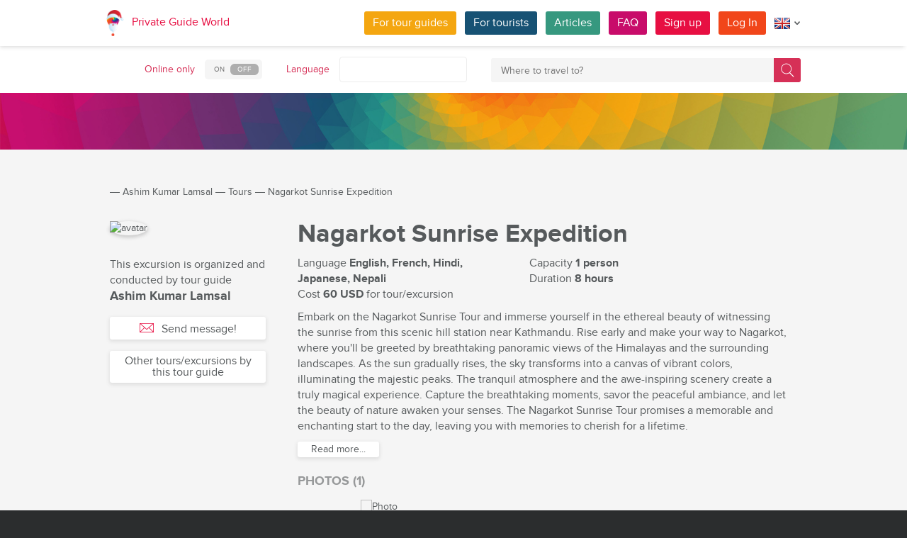

--- FILE ---
content_type: text/html; charset=utf-8
request_url: https://pg.world/user/public_tours/view?id=64730b39357b6f05b16ab852
body_size: 15390
content:

    <!DOCTYPE html>
<html lang="en" dir="ltr">
    <head>
        <meta charset="utf-8" />
        <meta http-equiv="Content-Type" content="text/html; charset=utf-8" />
        <meta http-equiv="X-UA-Compatible" content="IE=edge" />
        <title>Tour “Nagarkot Sunrise Expedition” by Ashim Kumar Lamsal in Nepal, Bhutan | PG World</title>
        <meta name="description" content="Discover all details of the tour “Nagarkot Sunrise Expedition” by Ashim Kumar Lamsal in Nepal, Bhutan. Read the description, view photos, add to favourites, and contact the guide directly if registered on PG World." />
		
		
        
		<link rel="alternate" hreflang="de" href="https://pg.world/ger/user/public_tours/view?id=64730b39357b6f05b16ab852" />
		<link rel="alternate" hreflang="fr" href="https://pg.world/fre/user/public_tours/view?id=64730b39357b6f05b16ab852" />
		<link rel="alternate" hreflang="it" href="https://pg.world/ita/user/public_tours/view?id=64730b39357b6f05b16ab852" />
		<link rel="alternate" hreflang="es" href="https://pg.world/spa/user/public_tours/view?id=64730b39357b6f05b16ab852" />
		<link rel="alternate" hreflang="ru" href="https://pg.world/rus/user/public_tours/view?id=64730b39357b6f05b16ab852" />
		         
                 
		<meta http-equiv="Cache-Control" content="public" />
        <meta name="viewport" content="width=device-width, initial-scale=1">
		<meta name="google-play-app" content="app-id=world.pg.android">
        <meta http-equiv="cleartype" content="on" />
		<meta name="format-detection" content="telephone=no" />
        <link rel="apple-touch-icon" sizes="57x57" href="/i/image/site/favicon/apple-touch-icon-57x57.png">
        <link rel="apple-touch-icon" sizes="60x60" href="/i/image/site/favicon/apple-touch-icon-60x60.png">
        <link rel="apple-touch-icon" sizes="72x72" href="/i/image/site/favicon/apple-touch-icon-72x72.png">
        <link rel="apple-touch-icon" sizes="76x76" href="/i/image/site/favicon/apple-touch-icon-76x76.png">
        <link rel="apple-touch-icon" sizes="114x114" href="/i/image/site/favicon/apple-touch-icon-114x114.png">
        <link rel="apple-touch-icon" sizes="120x120" href="/i/image/site/favicon/apple-touch-icon-120x120.png">
        <link rel="apple-touch-icon" sizes="144x144" href="/i/image/site/favicon/apple-touch-icon-144x144.png">
        <link rel="apple-touch-icon" sizes="152x152" href="/i/image/site/favicon/apple-touch-icon-152x152.png">
        <link rel="apple-touch-icon" sizes="180x180" href="/i/image/site/favicon/apple-touch-icon-180x180.png">
        <link rel="icon" type="image/png" href="/i/image/site/favicon/favicon-32x32.png" sizes="32x32">
        <link rel="icon" type="image/png" href="/i/image/site/favicon/android-chrome-192x192.png" sizes="192x192">
        <link rel="icon" type="image/png" href="/i/image/site/favicon/favicon-96x96.png" sizes="96x96">
        <link rel="icon" type="image/png" href="/i/image/site/favicon/favicon-16x16.png" sizes="16x16">
        <link rel="manifest" href="/i/image/site/favicon/manifest.json">
        <link rel="shortcut icon" href="/i/image/site/favicon/favicon.ico">
        <meta name="msapplication-TileColor" content="#e70f42">
        <meta name="msapplication-TileImage" content="/i/image/site/favicon/mstile-144x144.png">
        <meta name="msapplication-config" content="/i/image/site/favicon/browserconfig.xml">
        <meta name="theme-color" content="#ffffff">

        <link rel="stylesheet" type="text/css" href="/i/css/site/animate.css" />
        <link rel="stylesheet" type="text/css" href="/i/css/site/modal.css" />
        <link rel="stylesheet" type="text/css" href="/i/css/site/modaluser.css?v=1.3">
        <link rel="stylesheet" type="text/css" href="/i/css/site/webui-popover.min.css" />
        <link rel="stylesheet" type="text/css" href="/i/css/site/select2.min.css" />
        <link rel="stylesheet" type="text/css" href="/i/css/site/toggles.css" />
        <link rel="stylesheet" type="text/css" href="/i/css/site/fileinput.css" />
        <link rel="stylesheet" type="text/css" href="/i/css/site/owl.carousel.css?v=1.0" />
        <link rel="stylesheet" type="text/css" href="/i/css/site/owl.theme.css" />
        <link rel="stylesheet" type="text/css" href="/i/css/site/baguetteBox.css" />
        <link rel="stylesheet" type="text/css" href="/i/css/site/menu.css" />
        <link rel="stylesheet" type="text/css" href="/i/css/site/notification-default.css?v=1.5" />
        <link rel="stylesheet" type="text/css" href="/i/css/site/notification-style-bar.css?v=1.1" />
        <link rel="stylesheet" type="text/css" href="/i/css/site/jcrop-style.css?v=1.11" />
        <link rel="stylesheet" type="text/css" href="/i/css/site/jquery.Jcrop.css" />
        <link rel="stylesheet" type="text/css" href="/i/css/site/grid.css?v=1.0" />
        <link rel="stylesheet" type="text/css" href="/i/css/site/core.css?v=1.6" />
        <link rel="stylesheet" type="text/css" href="/i/css/site/style.css?v=14.1" />
        <link rel="stylesheet" type="text/css" href="/i/css/_dev/angular.css" />
        <link rel="stylesheet" type="text/css" href="/i/css/angular-my.css" />
        <link rel="stylesheet" type="text/css" href="/i/css/user-profile-cart.css?v=1.2" />
		<link rel="stylesheet" type="text/css" href="/i/css/site/amigo.sorter.css?v=1.0" />
		
		<!-- HTML5 Shim and Respond.js IE8 support of HTML5 elements and media queries -->
        <!-- WARNING: Respond.js doesn't work if you view the page via file:// -->
        <!--[if lt IE 8]>
        <script type="text/javascript" src="/i/js/site/respond.js"></script>
        <script type="text/javascript" src="/i/js/site/respond.js"></script>
        <![endif]-->
        
        <meta name="yandex-verification" content="6fc9a5d73815ae4" />
        <meta name="p:domain_verify" content="812c141a9b597c172b363bfeda6f9d49"/>
        <meta name="tp-claim" content="13d56722983295">


<!-- Facebook Pixel Code -->
<script>
!function(f,b,e,v,n,t,s){if(f.fbq)return;n=f.fbq=function(){n.callMethod?
n.callMethod.apply(n,arguments):n.queue.push(arguments)};if(!f._fbq)f._fbq=n;
n.push=n;n.loaded=!0;n.version='2.0';n.queue=[];t=b.createElement(e);t.async=!0;
t.src=v;s=b.getElementsByTagName(e)[0];s.parentNode.insertBefore(t,s)}(window,
document,'script','https://connect.facebook.net/en_US/fbevents.js');

fbq('init', '1793419437610175');
fbq('track', "PageView");</script>
<noscript><img height="1" width="1" style="display:none"
src="https://www.facebook.com/tr?id=1793419437610175&ev=PageView&noscript=1"
/></noscript>
<!-- End Facebook Pixel Code -->

<!-- Metrika counter -->
<script type="text/javascript">
    (function (d, w, c) {
        (w[c] = w[c] || []).push(function() {
            try {
                w.yaCounter36135060 = new Ya.Metrika({
                    id:36135060,
                    clickmap:true,
                    trackLinks:true,
                    accurateTrackBounce:true,
                    webvisor:true
                });
            } catch(e) { }
        });

        var n = d.getElementsByTagName("script")[0],
            s = d.createElement("script"),
            f = function () { n.parentNode.insertBefore(s, n); };
        s.type = "text/javascript";
        s.async = true;
        s.src = "https://mc.yandex.ru/metrika/watch.js";

        if (w.opera == "[object Opera]") {
            d.addEventListener("DOMContentLoaded", f, false);
        } else { f(); }
    })(document, window, "yandex_metrika_callbacks");
</script>
<noscript><div style="display:none"><img style="display:none" src="https://mc.yandex.ru/watch/36135060" style="position:absolute; left:-9999px;" alt="" /></div></noscript>
<!-- /Metrika counter -->

<!-- Global site tag (gtag.js) - Google Analytics -->
<script async src="https://www.googletagmanager.com/gtag/js?id=G-3WK2FBF6F7"></script>
<script>
  window.dataLayer = window.dataLayer || [];
  function gtag(){dataLayer.push(arguments);}
  gtag('js', new Date());
  gtag('config', 'G-3WK2FBF6F7');
</script>

		<meta name="google-site-verification" content="wqGfSjmHSs3lXEI27GsrhFZ0FZGbhCa8ZOoCHcVKZzA" />
		<meta name="p:domain_verify" content="53125ae66933ef0e00403f8d56e22e9b"/>
        <meta name="p:domain_verify" content="812c141a9b597c172b363bfeda6f9d49"/>
	</head>
    <body class="">
		<noscript><iframe src="https://www.googletagmanager.com/ns.html?id=GTM-NFJBPG6" height="0" width="0" style="display:none;visibility:hidden"></iframe></noscript>
		<noscript><div id="noscript" >For full functionality of this site you need to enable JavaScript.</div></noscript>
		<!--[if IE 8]><div id="IE8_not_supported" >Your browser is not supported anymore. <a href="https://myaccount.google.com/not-supported?pli=1" target="_blank">Please update to a more recent one.</a></div><![endif]-->
		<div id="_smartbanner"></div>
		
    <div class="page-wrap">
       
    <header>
		
	<div class="header">
		<div class="inner">
			<div class="logo">
										<a class="" href="https://pg.world/"><img class="new_year" src="https://pg.world/i/image/site/new_year_logo.png" alt="Private Guide World"></a>
								<a class="" href="https://pg.world/">Private Guide World</a>
			</div><div class="menu">
				<ul>
										<li><a style="background:#f4a610" class="btn" href="https://pg.world/for_guides">For tour guides</a></li>
															<li><a style="background:#175274" class="btn" href="https://pg.world/for_tourists">For tourists</a></li>
										<li><a style="background:#36987f" class="btn" href="https://pg.world/articles">Articles</a></li>
					<li><a style="background:#c80c6a" class="btn" href="https://pg.world/faq">FAQ</a></li>
									<li class="signlog-head-js short"><span class="cd-signup btn" onclick="yaCounter36135060.reachGoal('CLICK_REG_LINK');gtag('send', 'event', 'regform', 'call','main');">Sign up</span></li>
					<li class="signlog-head-js short"><span style="background:#f1461a" class="cd-signin btn">Log In</span></li>
									<li style="margin-top:4px;margin-bottom:4px;">
						<a href="#" class="popup_btn no-js" title="Language"><img alt="" src="/i/image/site/flags/eng24x24a.png"><span class="description">Language</span><span class="arrow"></span></a>
						<ul class="popup_content right">
															<li class="list-group-item"><a href="https://pg.world/user/public_tours/view?id=64730b39357b6f05b16ab852" prop-lang="eng" class="flags-list-popoverlink"><img alt="eng" src="/i/image/site/flags/eng16x16.png"><span>English</span></a></li>
															<li class="list-group-item"><a href="https://pg.world/ger/user/public_tours/view?id=64730b39357b6f05b16ab852" prop-lang="ger" class="flags-list-popoverlink"><img alt="ger" src="/i/image/site/flags/ger16x16.png"><span>Deutsch</span></a></li>
															<li class="list-group-item"><a href="https://pg.world/fre/user/public_tours/view?id=64730b39357b6f05b16ab852" prop-lang="fre" class="flags-list-popoverlink"><img alt="fre" src="/i/image/site/flags/fre16x16.png"><span>Français</span></a></li>
															<li class="list-group-item"><a href="https://pg.world/ita/user/public_tours/view?id=64730b39357b6f05b16ab852" prop-lang="ita" class="flags-list-popoverlink"><img alt="ita" src="/i/image/site/flags/ita16x16.png"><span>Italiano</span></a></li>
															<li class="list-group-item"><a href="https://pg.world/spa/user/public_tours/view?id=64730b39357b6f05b16ab852" prop-lang="spa" class="flags-list-popoverlink"><img alt="spa" src="/i/image/site/flags/spa16x16.png"><span>Español</span></a></li>
															<li class="list-group-item"><a href="https://pg.world/rus/user/public_tours/view?id=64730b39357b6f05b16ab852" prop-lang="rus" class="flags-list-popoverlink"><img alt="rus" src="/i/image/site/flags/rus16x16.png"><span>Русский</span></a></li>
													</ul>
					</li>
				</ul>
			</div>
		</div>
	</div>
		
<div class="header_search">
	<div class="inner">
		<form action="https://pg.world/find_place" method="get" enctype="multipart/form-data" id="search-place-panel">
			<div class="header_search_box on_off_online">
				<div class="description">Online only</div>
				<input id="search-online-only" class="search-online-only" type="checkbox" name="search_online_only"  />
				<label for="search-online-only"><span class="on">ON</span><span class="off">OFF</span></label>
			</div>
			<div class="header_search_box">
				<div class="description">Language</div>
				<div class="select_box">
					<select class="morelangpanelselect js-states form-control select2-hidden-accessible" name="search_langs[]" multiple="" tabindex="-1" aria-hidden="true" style="width: 100%;">
											<option value="aar" >Afar</option>
											<option value="abk" >Abkhaz</option>
											<option value="afr" >Afrikaans</option>
											<option value="aka" >Akan</option>
											<option value="alb" >Albanian</option>
											<option value="amh" >Amharic</option>
											<option value="ara" >Arabic</option>
											<option value="arg" >Aragonese</option>
											<option value="arm" >Armenian</option>
											<option value="asm" >Assamese</option>
											<option value="ava" >Avaric</option>
											<option value="ave" >Avestan</option>
											<option value="aym" >Aymara</option>
											<option value="aze" >Azerbaijani</option>
											<option value="bak" >Bashkir</option>
											<option value="bam" >Bambara</option>
											<option value="baq" >Basque</option>
											<option value="bel" >Belarusian</option>
											<option value="bih" >Bihari</option>
											<option value="bis" >Bislama</option>
											<option value="bos" >Bosnian</option>
											<option value="bre" >Breton</option>
											<option value="bul" >Bulgarian</option>
											<option value="bur" >Burmese</option>
											<option value="cat" >Catalan</option>
											<option value="cha" >Chamorro</option>
											<option value="che" >Chechen</option>
											<option value="chi" >Cantonese</option>
											<option value="chv" >Chuvash</option>
											<option value="cor" >Cornish</option>
											<option value="cos" >Corsican</option>
											<option value="cre" >Cree</option>
											<option value="cze" >Czech</option>
											<option value="dan" >Danish</option>
											<option value="div" >Divehi</option>
											<option value="dut" >Dutch</option>
											<option value="dzo" >Dzongkha</option>
											<option value="eng" >English</option>
											<option value="epo" >Esperanto</option>
											<option value="est" >Estonian</option>
											<option value="fao" >Faroese</option>
											<option value="fij" >Fijian</option>
											<option value="fin" >Finnish</option>
											<option value="fre" >French</option>
											<option value="fry" >Western Frisian</option>
											<option value="ful" >Fula</option>
											<option value="geo" >Georgian</option>
											<option value="ger" >German</option>
											<option value="gla" >Gaelic</option>
											<option value="gle" >Irish</option>
											<option value="glg" >Galician</option>
											<option value="glv" >Manx</option>
											<option value="gre" >Greek (modern)</option>
											<option value="grn" >Guaraní</option>
											<option value="guj" >Gujarati</option>
											<option value="hat" >Haitian</option>
											<option value="hau" >Hausa</option>
											<option value="heb" >Hebrew</option>
											<option value="her" >Herero</option>
											<option value="hin" >Hindi</option>
											<option value="hmo" >Hiri Motu</option>
											<option value="hrv" >Croatian</option>
											<option value="hun" >Hungarian</option>
											<option value="ibo" >Igbo</option>
											<option value="ice" >Icelandic</option>
											<option value="iii" >Nuosu</option>
											<option value="iku" >Inuktitut</option>
											<option value="ind" >Indonesian</option>
											<option value="ipk" >Inupiaq</option>
											<option value="ita" >Italian</option>
											<option value="jav" >Javanese</option>
											<option value="jpn" >Japanese</option>
											<option value="kal" >Kalaallisut</option>
											<option value="kan" >Kannada</option>
											<option value="kas" >Kashmiri</option>
											<option value="kau" >Kanuri</option>
											<option value="kaz" >Kazakh</option>
											<option value="khm" >Khmer</option>
											<option value="kik" >Kikuyu</option>
											<option value="kin" >Kinyarwanda</option>
											<option value="kir" >Kyrgyz</option>
											<option value="kom" >Komi</option>
											<option value="kon" >Kongo</option>
											<option value="kor" >Korean</option>
											<option value="kua" >Kwanyama</option>
											<option value="kur" >Kurdish</option>
											<option value="lao" >Lao</option>
											<option value="lat" >Latin</option>
											<option value="lav" >Latvian</option>
											<option value="lim" >Limburgish</option>
											<option value="lin" >Lingala</option>
											<option value="lit" >Lithuanian</option>
											<option value="ltz" >Luxembourgish</option>
											<option value="lub" >Luba-Katanga</option>
											<option value="lug" >Ganda</option>
											<option value="mac" >Macedonian</option>
											<option value="mal" >Malayalam</option>
											<option value="mao" >Māori</option>
											<option value="mar" >Marathi</option>
											<option value="may" >Malay</option>
											<option value="mlg" >Malagasy</option>
											<option value="mlt" >Maltese</option>
											<option value="mon" >Mongolian</option>
											<option value="nau" >Nauru</option>
											<option value="nav" >Navajo</option>
											<option value="nbl" >Southern Ndebele</option>
											<option value="nde" >Northern Ndebele</option>
											<option value="ndo" >Ndonga</option>
											<option value="nep" >Nepali</option>
											<option value="nno" >Norwegian Nynorsk</option>
											<option value="nob" >Norwegian Bokmål</option>
											<option value="nor" >Norwegian</option>
											<option value="nya" >Chichewa</option>
											<option value="oci" >Occitan</option>
											<option value="ori" >Oriya</option>
											<option value="orm" >Oromo</option>
											<option value="oss" >Ossetian</option>
											<option value="pan" >Panjabi</option>
											<option value="per" >Persian (Farsi)</option>
											<option value="pli" >Pāli</option>
											<option value="pol" >Polish</option>
											<option value="por" >Portuguese</option>
											<option value="pus" >Pushto</option>
											<option value="que" >Quechua</option>
											<option value="roh" >Romansh</option>
											<option value="rum" >Romanian</option>
											<option value="run" >Kirundi</option>
											<option value="rus" >Russian</option>
											<option value="sag" >Sango</option>
											<option value="san" >Sanskrit</option>
											<option value="sin" >Sinhalese</option>
											<option value="slo" >Slovak</option>
											<option value="slv" >Slovene</option>
											<option value="sme" >Northern Sami</option>
											<option value="smo" >Samoan</option>
											<option value="sna" >Shona</option>
											<option value="snd" >Sindhi</option>
											<option value="som" >Somali</option>
											<option value="sot" >Southern Sotho</option>
											<option value="spa" >Spanish</option>
											<option value="srd" >Sardinian</option>
											<option value="srp" >Serbian</option>
											<option value="ssw" >Swati</option>
											<option value="sun" >Sundanese</option>
											<option value="swa" >Swahili</option>
											<option value="swe" >Swedish</option>
											<option value="tah" >Tahitian</option>
											<option value="tam" >Tamil</option>
											<option value="tat" >Tatar</option>
											<option value="tel" >Telugu</option>
											<option value="tet" >Tetum</option>
											<option value="tgk" >Tajik</option>
											<option value="tgl" >Tagalog</option>
											<option value="tha" >Thai</option>
											<option value="tib" >Tibetan</option>
											<option value="tir" >Tigrinya</option>
											<option value="ton" >Tonga</option>
											<option value="tsn" >Tswana</option>
											<option value="tso" >Tsonga</option>
											<option value="tuk" >Turkmen</option>
											<option value="tur" >Turkish</option>
											<option value="tuv" >Turkana</option>
											<option value="twi" >Twi</option>
											<option value="uig" >Uyghur</option>
											<option value="ukr" >Ukrainian</option>
											<option value="urd" >Urdu</option>
											<option value="uzb" >Uzbek</option>
											<option value="ven" >Venda</option>
											<option value="vie" >Vietnamese</option>
											<option value="vol" >Volapük</option>
											<option value="wel" >Welsh</option>
											<option value="wln" >Walloon</option>
											<option value="wol" >Wolof</option>
											<option value="xho" >Xhosa</option>
											<option value="yid" >Yiddish</option>
											<option value="yor" >Yoruba</option>
											<option value="zha" >Zhuang</option>
											<option value="zul" >Zulu</option>
										</select>
				</div>
			</div>
			<div class="header_search_box search_word_box">
				<input id="head-mini-search-input-field" name="search_word" value="" autocomplete="off" role="textbox" aria-autocomplete="list" aria-haspopup="true" placeholder="Where to travel to?" onfocus="this.placeholder = ''" onblur="this.placeholder = 'Where to travel to?'" maxlength="50"><button id="select-langmorepanelremove-btn" title="Find!"> </button>
			</div>
		</form>
	</div>
</div>    </header>
    <button class="menu-button" id="open-button" aria-label="Menu"></button>
    
       <div class="page-body">
                        <div class="head-pattern"></div>
                              <div class="wrap">
              <div class="redrow page">
                  
    <div id="main-breadcrumbs">
        <ol class="breadcrumb">
            <li>
                <a href="https://pg.world/" aria-label="Private Guide"></a><span> &#8213; </span>
            </li>
            
                
                                    <li>
                        <a href="https://pg.world/user?user_id=62e2b168f33243692170a154">Ashim Kumar Lamsal</a><span> &#8213; </span>
                    </li>
                
            
                
                                    <li>
                        <a href="https://pg.world/user/public_tours?user_id=62e2b168f33243692170a154">Tours</a><span> &#8213; </span>
                    </li>
                
            
                
                                    <li>
                        <span>Nagarkot Sunrise Expedition</span>
                    </li>
                
                    </ol>
    </div>
    <div style="clear: both"></div>
                  
    <div class="redgrid-set-3 sidebar-left waysidebar">
       <div class="photoblock waycart-guide-photo">
          <img alt="avatar" src="https://api.pg.world/node_model_img?w=200&h=200&mode=fitout&zoom=1&file=c511099743a269d889d8df6b631c78cd.jpg" style="width: 200px; height: auto;">
       </div>
       <div class="waycart-guidedesc">
          <div class="waycart-guidedesc-tourti">
             This excursion is organized and conducted by tour guide          </div>
          <div class="waycart-guidedesc-guidename">
             Ashim Kumar Lamsal          </div>
          <div class="waycart-guidedesc-online">
                       </div>
       </div>
       <div class="sidebar-btnblock">
                        <!-- Если гость -->
              			  <button onclick="$('.cd-signup').trigger('click'); $('.cb-tourist').trigger('click'); history.pushState('', '', '/user/public_tours/view?id=64730b39357b6f05b16ab852&m=1'); return false;" class="btn md-btn block-btn white-btn lite-btn btn-forbtniconsbm"><span class="icon forbtnicon sbm"></span>Send message!</button>
			  <a href="https://pg.world/user/public_tours?user_id=62e2b168f33243692170a154" class="btn md-btn block-btn white-btn lite-btn">Other tours/excursions by this tour guide</a>
                 </div>
    </div>
    <div class="redgrid-set-9 page-content">
       <div class="redgrid-set-12">
          <div class="guidecart-head">
            <h1 id="name_eng" class="guidecart-title bigtitle blackcolor about_lang_item active">Nagarkot Sunrise Expedition</h1>
              </div>
		            <div class="waycart-attr-block">
             <div class="redgrid-set-5 nopad waycart-attr">
                <div>Language <span>English, French, Hindi, Japanese, Nepali</span></div>
                                    <div>Cost    <span>60 USD</span> for tour/excursion</div>
                             </div>
             <div class="redgrid-set-5 nopad waycart-attr">
                                    <div>Capacity <span>1 person</span></div>
                                                    <div>Duration <span>8 hours</span></div>
                             </div>
          </div>
          

    <div id="desc_short_eng" class="waycart-desc about_lang_item active">
                           <p>Embark on the Nagarkot Sunrise Tour and immerse yourself in the ethereal beauty of witnessing the sunrise from this scenic hill station near Kathmandu. Rise early and make your way to Nagarkot, where you'll be greeted by breathtaking panoramic views of the Himalayas and the surrounding landscapes. As the sun gradually rises, the sky transforms into a canvas of vibrant colors, illuminating the majestic peaks. The tranquil atmosphere and the awe-inspiring scenery create a truly magical experience. Capture the breathtaking moments, savor the peaceful ambiance, and let the beauty of nature awaken your senses. The Nagarkot Sunrise Tour promises a memorable and enchanting start to the day, leaving you with memories to cherish for a lifetime.</p>           <div id="read-more-desc_short_eng-text" class="hidden-text">
                            <p>Itinerary:</p><p>5:00 Meet at the hotel (Guide & Diver) </p><p>5:15 Drive to Bhaktapur and Nagarkot </p><p>6:30 Sunrise from Nagarkot viewpoint (2175m)& Breakfast </p><p>9:00 Hike to Telkot-Changunarayan (through village and jungle)</p><p>11:00 Lunch </p><p>12:00 Drive to Bhaktapur-Kathmandu</p>           </div>
           <div class="redrow readmore-btn-block">
              <div class="redgrid-set-12 nopad">
                 <button id="read-more-desc_short_eng" class="btn sm-btn white-btn showmore-btn">Read more...</button>
              </div>
           </div>
            </div>
          
                        <h4 class="guidecart-smalltitle greycolor">PHOTOS (1)</h4>
              <div class="carousel-block">
                 <div class="baguetteBoxOne gallery">
                    <div id="owl-gallery" class="owl-carousel">
                                                  <div class="item bordered-image"><a href="https://api.pg.world/upl/node_files/0e6ba9a161cf88cfd5bbe5c7035ce212.jpg"><img src="https://api.pg.world/tmp/node_files/220_140_fitout/0e6ba9a161cf88cfd5bbe5c7035ce212.jpg" alt="Photo"></a></div>
                                           </div>
                 </div>
              </div>
          
		  <div class="tour" style="float:left"><ul class="social_shere_buttons">
		<li><a class="facebook" href="http://www.facebook.com/sharer.php?u=https://pg.world/user/public_tours/view?id=64730b39357b6f05b16ab852" target="_blank" style="background-position: 0px -68px"></a></li>
		<li><a class="twitter" href="https://twitter.com/share?url=https://pg.world/user/public_tours/view?id=64730b39357b6f05b16ab852&amp;text=Tour+%E2%80%9CNagarkot+Sunrise+Expedition%E2%80%9D+by+Ashim+Kumar+Lamsal+in+Nepal%2C+Bhutan+%7C+PG+World&amp;hashtags=" target="_blank" style="background-position: 0px -51px"></a></li>
		<li><a class="vkontakte" href="http://vkontakte.ru/share.php?url=https://pg.world/user/public_tours/view?id=64730b39357b6f05b16ab852" target="_blank" style="background-position: 0px 0px"></a></li>
		<li><a class="odnoklassniki" href="http://www.odnoklassniki.ru/dk?st.cmd=addShare&st.s=1&st._surl=https://pg.world/user/public_tours/view?id=64730b39357b6f05b16ab852" target="_blank" style="background-position: 0px -170px"></a></li>
		<li><a class="livejournal" href="http://www.livejournal.com/update.bml?event=https://pg.world/user/public_tours/view?id=64730b39357b6f05b16ab852&subject=Tour+%E2%80%9CNagarkot+Sunrise+Expedition%E2%80%9D+by+Ashim+Kumar+Lamsal+in+Nepal%2C+Bhutan+%7C+PG+World" target="_blank" style="background-position: 0px -34px"></a></li>
		<li><a class="blogger" href="https://www.blogger.com/blog-this.g?t&u=https://pg.world/user/public_tours/view?id=64730b39357b6f05b16ab852&n=Tour+%E2%80%9CNagarkot+Sunrise+Expedition%E2%80%9D+by+Ashim+Kumar+Lamsal+in+Nepal%2C+Bhutan+%7C+PG+World" target="_blank" style="background-position: 0px -187px"></a></li>
		<li><a class="pinterest" href="https://pinterest.com/pin/create/bookmarklet/?url=https://pg.world/user/public_tours/view?id=64730b39357b6f05b16ab852&description=Tour+%E2%80%9CNagarkot+Sunrise+Expedition%E2%80%9D+by+Ashim+Kumar+Lamsal+in+Nepal%2C+Bhutan+%7C+PG+World" target="_blank" style="background-position: 0px -477px"></a></li>
		<li><a class="linkedin" href="http://www.linkedin.com/shareArticle?mini=true&amp;url=https://pg.world/user/public_tours/view?id=64730b39357b6f05b16ab852" target="_blank" style="background-position: 0px -255px"></a></li>
	</ul></div>
       </div>
    </div>
              </div>
          </div>
       </div>
    </div>

    
        
						
	
	<div style="clear:both"></div>
	<footer>
		<div class="inner">
			<div class="justify">
				<div class="footer_block menu inline">
					<div class="menu_inner inline">
						<div class="logo">
							<a class="inline_m" href="https://pg.world/"><img src="/i/image/site/logo-new.png" alt="Private Guide World" /></a>
							<a class="inline_m" href="https://pg.world/">Private Guide World</a>
						</div>
						<div class="footer_menu">
							<ul>
															<li>&#9679;<a href="https://pg.world/about_us">About us</a></li>
															<li>&#9679;<a href="https://pg.world/faq">FAQ</a></li>
															<li>&#9679;<a href="https://pg.world/articles">Articles</a></li>
															<li>&#9679;<a href="mailto:support@pg.world">Contact us (support@pg.world)</a></li>
															<li>&#9679;<a href="https://pg.world/terms_of_use">Terms of use</a></li>
															<li>&#9679;<a href="https://pg.world/privacy_policy">Privacy policy</a></li>
														</ul>
						</div>
					</div>
					<div class="menu_inner inline">
						<div class="marketplace">
													<a href="https://play.google.com/store/apps/details?id=world.pg.android" target="_blank" title="Android application" class="google-market">
								<img src="/i/image/soc_set_icons/googleplay_eng.png" alt="Android application" />
							</a>
													<a href="https://itunes.apple.com/us/app/private-guide/id1145846483" target="_blank" title="iOS application" class="appstore">
								<img src="/i/image/soc_set_icons/appstore_eng.png" alt="iOS application" />
							</a>
												</div>
						<div class="soc_icons">
							<ul>
															<li>
									<a href="https://www.facebook.com/groups/1815485358739315/" target="_blank" title="Facebook">
										<img src="/i/image/soc_set_icons/facebook.png" alt="Facebook" />
									</a>
								</li>
															<li>
									<a href="https://vk.com/club133177251" target="_blank" title="Vkontakte">
										<img src="/i/image/soc_set_icons/vkontakte.png" alt="Vkontakte" />
									</a>
								</li>
															<li>
									<a href="https://www.linkedin.com/company/private-guide-world" target="_blank" title="Linkedin">
										<img src="/i/image/soc_set_icons/linkedin.png" alt="Linkedin" />
									</a>
								</li>
															<li>
									<a href="https://twitter.com/wwwpgworld" target="_blank" title="Twitter">
										<img src="/i/image/soc_set_icons/twitter.png" alt="Twitter" />
									</a>
								</li>
															<li>
									<a href="https://www.instagram.com/privateguideworld/" target="_blank" title="Instagram">
										<img src="/i/image/soc_set_icons/instagram.png" alt="Instagram" />
									</a>
								</li>
															<li>
									<a href="https://www.pinterest.com/private_guide/" target="_blank" title="Pinterest">
										<img src="/i/image/soc_set_icons/pinterest.png" alt="Pinterest" />
									</a>
								</li>
															<li>
									<a href="https://www.youtube.com/channel/UC77LG16jAtH5yUREiLlNHRg" target="_blank" title="YouTube">
										<img src="/i/image/soc_set_icons/youtube.png" alt="YouTube" />
									</a>
								</li>
															<li>
									<a href="https://www.tiktok.com/@privateguideworld" target="_blank" title="TikTok">
										<img src="/i/image/soc_set_icons/tiktok.png" alt="TikTok" />
									</a>
								</li>
														</ul>
						</div>
					</div>					
				</div>
				<div class="footer_block country inline">
					<div class="title">Countries</div>
					<ul>
																					<li class="show_on_mobile"><a href="https://pg.world/countries/gambia/guides">Gambia</a></li>
																<li class="show_on_mobile"><a href="https://pg.world/countries/usa/guides">USA</a></li>
																<li class="show_on_mobile"><a href="https://pg.world/countries/monaco/guides">Monaco</a></li>
																<li class="show_on_mobile"><a href="https://pg.world/countries/papua_new_guinea/guides">Papua New Guinea</a></li>
																<li class="show_on_mobile"><a href="https://pg.world/countries/thailand/guides">Thailand</a></li>
																<li class="show_on_mobile"><a href="https://pg.world/countries/timor-leste/guides">Timor-Leste</a></li>
																<li class="show_on_mobile"><a href="https://pg.world/countries/el_salvador/guides">El Salvador</a></li>
																<li class="show_on_mobile"><a href="https://pg.world/countries/finland/guides">Finland</a></li>
																<li><a href="https://pg.world/countries/latvia/guides">Latvia</a></li>
																<li><a href="https://pg.world/countries/peru/guides">Peru</a></li>
																<li><a href="https://pg.world/countries/japan/guides">Japan</a></li>
																<li><a href="https://pg.world/countries/myanmar/guides">Myanmar</a></li>
																<li><a href="https://pg.world/countries/zimbabwe/guides">Zimbabwe</a></li>
																<li><a href="https://pg.world/countries/dominican_republic/guides">Dominican Republic</a></li>
											<li class="show_on_mobile all"><a href="https://pg.world/countries">Show all...</a></li>
					</ul>
				</div>
				<div class="footer_block city inline">
					<div class="title">Cities</div>
					<ul>
																					<li class="show_on_mobile"><a href="https://pg.world/countries/brazil/rio_de_janeiro/guides">Rio de Janeiro</a></li>
																<li class="show_on_mobile"><a href="https://pg.world/countries/turkey/konya/guides">Konya</a></li>
																<li class="show_on_mobile"><a href="https://pg.world/countries/italy/naples/guides">Naples</a></li>
																<li class="show_on_mobile"><a href="https://pg.world/countries/mexico/puebla/guides">Puebla</a></li>
																<li class="show_on_mobile"><a href="https://pg.world/countries/turkmenistan/kizil-arvat/guides">Kizil-Arvat</a></li>
																<li class="show_on_mobile"><a href="https://pg.world/countries/congo_democratic_republic/kinshasa/guides">Kinshasa</a></li>
																<li class="show_on_mobile"><a href="https://pg.world/countries/montenegro/bijelo_polje/guides">Bijelo Polje</a></li>
																<li class="show_on_mobile"><a href="https://pg.world/countries/italy/milan/guides">Milan</a></li>
																<li class="show_on_mobile"><a href="https://pg.world/countries/cuba/santiago_de_cuba/guides">Santiago de Cuba</a></li>
																<li><a href="https://pg.world/countries/usa/houston/guides">Houston</a></li>
																<li><a href="https://pg.world/countries/mongolia/darhan/guides">Darhan</a></li>
																<li><a href="https://pg.world/countries/germany/hamburg/guides">Hamburg</a></li>
																<li><a href="https://pg.world/countries/china/xi`an/guides">Xi'an</a></li>
																<li><a href="https://pg.world/countries/georgia/kutaisi/guides">Kutaisi</a></li>
																<li><a href="https://pg.world/countries/madagascar/toliara/guides">Toliara</a></li>
										</ul>
				</div>
				<div class="footer_block city inline">
					<div class="title">Articles</div>
					<ul>
																					<li class="show_on_mobile"><a href="https://pg.world/articles?scid=5687d490c8e69a8d0e8b456d">Children's tour</a></li>
																<li class="show_on_mobile"><a href="https://pg.world/articles?scid=5758278649d8626c4d8b4567">Gourmet & Cooking tour</a></li>
																<li class="show_on_mobile"><a href="https://pg.world/articles?scid=575826df49d862063c8b4567">Scuba diving & snorkeling tour</a></li>
																<li class="show_on_mobile"><a href="https://pg.world/articles?scid=57dfcf0f49d862451f8b4567">Photo tour</a></li>
																<li class="show_on_mobile"><a href="https://pg.world/articles?scid=5758274f49d86277488b4567">Fishing tour</a></li>
																<li class="show_on_mobile"><a href="https://pg.world/articles?scid=5687d459c8e69a0b0e8b456f">Adventure tour</a></li>
																<li class="show_on_mobile"><a href="https://pg.world/articles?scid=647cd089357b6f0e9c55bbb2">Shore excursion in the port city</a></li>
																<li class="show_on_mobile"><a href="https://pg.world/articles?scid=575828df49d862826e8b4567">Sightseeing tours and excursions</a></li>
																<li class="show_on_mobile"><a href="https://pg.world/articles?scid=5687d46dc8e69a0b0e8b4570">Arts and Crafts tour</a></li>
																<li><a href="https://pg.world/articles?scid=5758287349d862ed648b4567">African safari</a></li>
											<li class="show_on_mobile all"><a href="https://pg.world/articles">Show all...</a></li>
					</ul>
				</div>
			</div>
			<div class="copyright">© 2014–2025 All rights reserved Private Guide World</div>
		</div>
	</footer>        
            
    <form class="md-modal md-effect-16" id="modal-from-tourist" method="post">
        <div class="md-content">
            <button class="md-close"></button>
            <div class="fieldset">
                <textarea type="text" id="sendmessage-fast-tourist" class="sendmessage-onmodal-textarea" name="text" required="true" placeholder="Let’s write some text..." onfocus="this.placeholder = ''" onblur="this.placeholder = 'Let’s write some text...'"></textarea>
            </div>
            <div class="redrow modal-btn-block">
                <div class="redgrid-set-6 nopad addcontact-on-modal-link">
                    
                    </div>
                <div class="redgrid-set-6 nopad">
                    <button class="btn block-btn modalbtn">Send Message</button>
                </div>
            </div>
        </div>
    </form>
	
    	
	<div class="md-modal md-effect-16" id="modal-bulk-message-add">
       <form onsubmit="yaCounter36135060.reachGoal('SEND_MASS_MESSAGE');gtag('send', 'event', 'massMessage', 'sendMessage','main');" class="md-content js-edit-obj" method="post">
          <button class="md-close"></button>
          <div class="redgrid-set-12">
             <h5>New GENERIC REQUEST</h5>
             <p class="fieldset">	
                Please add some text of at least 200 symbols to the message. The tour guide will respond to you via a private message.              </p>
          </div>
		  		  <div>GENERIC REQUEST</div>
          <div class="fieldset">
		  			 <textarea type="text" id="newbulkmessagetextarea" class="sendmessage-onmodal-textarea" name="text" placeholder="Let’s write some text..." onfocus="this.placeholder = ''" onblur="this.placeholder = 'Let’s write some text...'"></textarea>
          </div>
          <div class="redrow modal-btn-block">
             <div class="redgrid-set-6 nopad addcontact-on-modal-link">
                
    
             </div>
             <div class="redgrid-set-6 nopad">
                <button class="btn block-btn modalbtn">Send GENERIC REQUEST</button>
             </div>
          </div>
       </form>
    </div>
	    <!-- Modal's -->
    <div class="cd-user-modal">
       <!-- this is the entire modal form, including the background -->
       <div class="cd-user-modal-container">
          <!-- this is the container wrapper -->
          <div class="cd-user-modal-content">
             <div id="cd-login" class="modaluserlog">
                <!-- log in form -->
                <form class="cd-form" method="post">
                                     <div class="fieldset">
                      <label class="image-replace cd-email" for="signin-email">e-mail</label>
                      <input class="full-width has-padding has-border" id="signin-email" type="text" name="email" placeholder="e-mail" onfocus="this.placeholder = ''" onblur="this.placeholder = 'e-mail'">
                      <span class="cd-error-message">Wrong e-mail</span>
                   </div>
                   <div class="fieldset">
                      <label class="image-replace cd-password" for="signin-password">Password</label>
                      <input class="full-width has-padding has-border" id="signin-password" type="password" name="password" placeholder="Password" onfocus="this.placeholder = ''" onblur="this.placeholder = 'Password'">
                      <a href="#0" class="hide-password"><span class="showpass-eye-icon"></span></a>
                      <span class="cd-error-message">Wrong password</span>
                   </div>
                   <div class="fieldset">
                      <input class="full-width" type="submit" value="Login">
                   </div>
                   <div class="cd-form-bottom-message"><a href="#0">Forgot your password?</a></div>
                </form>
             </div>
             <!-- cd-login -->
             <div id="cd-signup" class="modaluserlog">
                <!-- sign up form -->
                <form class="cd-form" method="post">
                   <div class="switchreg-gort-block switch">
                      <div class="switchreg-gort cb-tourist">
                         <div class="icon-whoreg"></div>
                         <span>I’m a tourist</span>
                      </div>
                      <div class="switchreg-gort cb-guide">
                         <div class="icon-whoreg"></div>
                         <span>I’m a guide</span>
                      </div>
                      <input class="signup-user-type" type="hidden" name="type" value="">

                      <div style="clear: both;"></div>
                      <div style="position: relative;">
                          <span class="cd-error-message">Please first choose who you are!</span>
                      </div>
                   </div>
                   <div class="fieldset">
                      <input class="full-width has-padding has-border" id="signup-username" type="text" name="first_name" placeholder="First name" onfocus="this.placeholder = ''" onblur="this.placeholder = 'First name'">
                      <span class="cd-error-message">Incorrect First name!</span>
                   </div>
                   <div class="fieldset">
                      <input class="full-width has-padding has-border" id="signup-lastname" type="text" name="last_name" placeholder="Last name" onfocus="this.placeholder = ''" onblur="this.placeholder = 'Last name'">
                      <span class="cd-error-message">Incorrect Last name!</span>
                   </div>
                   <div class="fieldset">
                      <input class="full-width has-padding has-border" id="signup-email" type="text" name="email" placeholder="e-mail" onfocus="this.placeholder = '';" onblur="this.placeholder = 'e-mail'">
                      <span class="cd-error-message">Incorrect e-mail</span>
                   </div>
                   <input type="text" name="fake_pwd" value="" style="display: none;">
                   <div class="fieldset">
                      <input class="full-width has-padding has-border" id="signup-password" type="password" name="password" placeholder="Password" onfocus="this.placeholder = '';" onblur="this.placeholder = 'Password'">
                      <a href="#0" class="hide-password"><span class="showpass-eye-icon"></span></a>
                      <span class="cd-error-message">Incorrect password!</span>
                   </div>
                   <!-- <div class="fieldset">
                      <div class="captcha-modal-block-block">
                         <input class="js-signup-captcha-id" type="hidden" name="captcha_id" value="">
                         <img alt="" class="js-signup-captcha-img" src="" style="cursor: pointer;" width="69" height="41" title="Reload captcha">
                      </div>
                      <div class="captcha-modal-input">
                         <input class="full-width has-padding has-border js-signup-captcha-val" type="text" name="captcha_val" placeholder="Please enter the CAPTCHA code." onfocus="this.placeholder = ''" onblur="this.placeholder = 'Please enter the CAPTCHA code.'">
                         <span style="left: 87px;" class="cd-error-message">Invalid captcha!</span>
                      </div>
                   </div> -->
				   <div class="fieldset">
                      <input id="terms_of_use_1" name="terms_of_use" type="checkbox" class="" value="1" />
					  <label class="terms_of_use_label" for="terms_of_use_1">I accept the <a target="_blank" href="https://pg.world/terms_of_use">terms of use</a></label>
					  <span class="cd-error-message terms_of_use_error">You have to accept the Terms of Use!</span>
                   </div>
                   <div class="fieldset">
                      <input class="btn block-btn full-width has-padding" type="submit" value="Create account">
                   </div>
               				   <div class="fieldset">
                      <div class="modal-line-hr">or</div>
                   </div>
                </form>
             </div>
             <!-- cd-signup -->
                      <div id="cd-reset-password" class="modaluserlog">
                <!-- reset password form -->
                <div class="cd-form-message">Forgot your password? Please enter your e-mail. You will receive a link to create a new password! (Check the SPAM box in case...)</div>
                <form class="cd-form" method="post">
                   <div class="fieldset">
                      <label class="image-replace cd-email" for="reset-email">e-mail</label>
                      <input class="full-width has-padding has-border" id="reset-email" type="text" name="email" placeholder="e-mail" onfocus="this.placeholder = ''" onblur="this.placeholder = 'e-mail'">
                      <span class="cd-error-message">Error message here!</span>
                   </div>
                   <div class="fieldset">
                      <div class="captcha-modal-block-block">
                         <input id="reset-password-captcha-id" type="hidden" name="captcha_id" value="">
                         <img alt="" id="reset-password-captcha-img" src="" style="cursor: pointer;" width="82" height="41" title="Reload captcha">
                      </div>
                      <div class="captcha-modal-input">
                         <input class="full-width has-padding has-border js-signup-captcha-val" type="text" name="captcha_val" title="Please enter the CAPTCHA code." placeholder="CAPTCHA Code" onfocus="this.placeholder = ''" onblur="this.placeholder = 'CAPTCHA Code'">
                         <span style="left: 87px;" class="cd-error-message">Invalid captcha!</span>
                      </div>
                   </div>
                   <div class="fieldset">
                      <input class="full-width has-padding" type="submit" value="Reset password">
                   </div>
                </form>
                <div class="cd-form-bottom-message backtologin"><a href="#0">Back to log in</a></div>
             </div>
             <!-- cd-reset-password -->
             <a href="#0" class="cd-close-form">Close</a>
             <ul class="cd-switcher">
                <li><a href="#0"><span class="cd-switcherspan-blocks">Already have an account?</span> Log in</a></li>
                <li><a href="#0"><span class="cd-switcherspan-blocks">Don’t you have an account?</span> Sign up</a></li>
             </ul>
          </div>
       </div>
    </div>
	
        
    <script type="text/javascript">
    
        var LANG     = 'eng';
        var DEF_LANG = 'eng';

        $g_lang = { 'm_titlePostfix': ' :: Private Guide World', 'm_title': 'Tour “Nagarkot Sunrise Expedition” by Ashim Kumar Lamsal in Nepal, Bhutan | PG World', 'm_keyWords': '', 'm_metaTags': '', 'm_description': 'Discover all details of the tour “Nagarkot Sunrise Expedition” by Ashim Kumar Lamsal in Nepal, Bhutan. Read the description, view photos, add to favourites, and contact the guide directly if registered on PG World.', 'upload_invalid_filetype': 'Invalid file type', 'upload_invalid_filesize': 'The file is too big (max 15 Mb)', 'footer_menu_faq': 'FAQ', 'footer_menu_terms_of_use': 'Terms of use', 'footer_menu_articles': 'Articles', 'footer_menu_about_us': 'About us', 'footer_menu_privacy_policy': 'Privacy policy', 'footer_menu_contact_us': 'Contact us (support@pg.world)', 'footer_link_contact_us': 'mailto:support@pg.world', 'footer_link_app_ios': 'http://www.apple.com/itunes/download/', 'footer_link_app_android': 'https://play.google.com/store', 'err_unknown_server_err': 'Unknown server error!', 'err_unknown_net_or_server_err': 'Unknown network or server error!', 'err_code_is': 'Error code is', 'err_text_is': 'Error is', 'err_unknown_check_inet': 'Unknown error! Please check your internet connection!', 'err_text_msg_is_empty': 'The message text is empty!', 'err_text_msg_is_too_short': 'The message text is too short!', 'err_text_msg_is_too_big': 'The message text exceeds the limit.', 'msg_successfully_send': 'The message has been sent successfully!', 'bulk_msg_successfully_send': 'The Generic Request has been sent successfully!', 'err_field_is_empty_or_bad': 'The field is empty or invalid.', 'err_reg_is_success_but_msg_send_failed': 'You have been successfully registered, but the message was not sent.', 'err_login_is_success_but_msg_send_failed': 'You are logged in successfully, but the message did not send.', 'pwd_recovery_success_text': 'Password recovery instructions have been successfully sent! Please check your email, including the SPAM folder.', 'err_conn_need_reload_page': 'Connection error. Please refresh this page.', 'remove_chat_confirmation': 'Are you certain? These messages will be permanently deleted!', 'confirm_hide_board_msg': 'Are you certain? These messages will be permanently deleted!', 'confirm_hide_show_application': 'Are you sure?', 'confirm_remove_application': 'Are you sure?', 'err_conn_failed_dashboard_need_reload': 'A connection error happened, and the Generic Requests won\'t load correctly. Please refresh the page.', 'err_conn_failed_applications_need_reload': 'A connection error happened, and the Chats won\'t load correctly. Please refresh the page.', 'err_city_not_selected': 'No city has been selected.', 'application_successfully_removed': 'The application has been successfully removed!', 'btn_read_more_notg': 'Read more...', 'btn_read_less_notg': 'Read less', 'only_tourists_to_guides_notg': 'Only tourists may send messages to registered tour guides.', 'pwd_recovery_email_not_found': 'The email was not found!', 'select_a_language': 'Please choose a language.', 'select_country_calling_code': 'Please choose your country from a drop-down menu, and the international phone code will be added.', 'select_a_city': 'Please choose a city.', 'select_a_country': 'Please choose a country.', 'g_slots_buy_country_notg': 'Buy subscription', 'g_slots_buy_renewal_notg': 'Buy renewal', 'g_slots_extend_country_notg': 'Extend subscription', 'g_slots_buy_and_extend_notg': 'Buy and extend', 'g_slots_buy_renewal_and_extend_notg': 'Buy renewal and extend', 'month_1': 'January', 'month_2': 'February', 'month_3': 'March', 'month_4': 'April', 'month_5': 'May', 'month_6': 'June', 'month_7': 'July', 'month_8': 'August', 'month_9': 'September', 'month_10': 'October', 'month_11': 'November', 'month_12': 'December', 'node_mongo_bool_true': 'Yes', 'node_mongo_bool_false': 'No', 'node_mongo_date_format': 'd.m.Y', 'node_mongo_date_time_format': 'd.m.Y H:i:s', 'page@404': '404 Page not found', 'page@404city': '404 Page not found', 'page@articles': 'Articles', 'page@countries': 'All countries', 'page@countries/country': 'About country', 'page@countries/country/guides': 'Country guides', 'page@countries/country/city/guides': 'City guides', 'page@faq': 'FAQ', 'page@faq/view': 'FAQ answer', 'page@login_callback_facebook': 'Register via Facebook', 'page@login_callback_twitter': 'Register via Twitter', 'page@user': 'Ashim Kumar Lamsal', 'page@user/public_tours': 'Tours', 'page@user/profile': 'User profile', 'page@user/edit': 'Edit profile', 'page@user/favorite_guides': 'Favorite guides', 'page@user/favorite_tours': 'Favorite tours', 'page@user/subscribes': 'Cart', 'page@user/order': 'Order is successfully created!', 'page@user/edit_tours': 'My tours', 'page@user/chats': 'Chats', 'page@for_guides': 'For guides', 'page@for_tourists': 'For Tourists', 'page@about_us': 'About us', 'page@privacy_policy': 'Privacy policy', 'page@terms_of_use': 'Terms of use', 'page@find_place': 'Search', 'page@login_callback_PG': 'Register via PG', 'page@country_slots_map': 'Annual membership cost map', 'page@user/payment': 'Payment', 'page@user/payment/paymaster_cancel': 'Credit Card', 'page@user/payment/paymaster_success': 'Credit Card', 'page@user/payment/bildpay_cancel': 'Credit Card', 'page@user/payment/bildpay_success': 'Credit Card', 'page@user/payment/paypal_cancel': 'PayPal', 'page@user/payment/paypal_success': 'PayPal', 'page@user/need_to_subscribe': 'You need to subscribe', 'page@user/you_need_to_subscribe': 'You need to subscribe first!', 'page@user/sort_tours': 'Sort tours', 'page@user/settings': 'User profile settings', 'page@user/change_password': 'Password recovery', 'online_notg': 'Online', 'offline_notg': 'Offline', 'user_menu_profile': 'My profile', 'user_menu_edit': 'Edit my profile', 'user_menu_subscribes': '<span>Buy subscription</span>  ', 'user_menu_tour_list': 'My excursions', 'user_menu_favorite_tours': 'Favorite excursions', 'user_menu_favorite_guides': 'Favorite tour guides', 'user_menu_log_out': 'Log Out', 'user_menu_chats': 'Chats', 'user_menu_chats_dashboard': 'Generic Requests', 'user_menu_settings': 'Settings', 'm_defTitle': '', 'the_tourleads_notg': 'This excursion is organized and conducted by tour guide', 'send_message_notg': 'Send Message', 'other_guides_tours_notg': 'Other tours/excursions by this tour guide', 'added_to_favorite_tours_notg': 'Added to MY FAVOURITE tours and excursions', 'add_to_favorite_tours_notg': 'Add it to MY FAVOURITE tours and excursions', 'other_my_excursions_notg': 'More of my tours/excursions...', 'edit_notg': 'Edit', 'language_notg': 'Language', 'price_notg': 'Cost', 'capacity_notg': 'Capacity', 'duration_notg': 'Duration', 'read_more_notg': 'Read more...', 'previous_notg': 'Previous', 'next_notg': 'Next', 'extention_is_on_moderation_notg': 'The tour/excursion is under moderation, but you can continue composing the description and uploading up to 10 high-quality photos for each tour/excursion.', 'for_excursion_notg': 'for tour/excursion', 'page_description_notg': 'Discover all details of the tour “[[TOUR_NAME]]” by [[GUIDE_NAME]] in [[COUNTRIES]]. Read the description, view photos, add to favourites, and contact the guide directly if registered on PG World.', 'page@user/public_tours/view': 'Nagarkot Sunrise Expedition', 'skip_to_main_content': 'Skip to the main content.', 'private_guide_notg': 'Private Guide World', 'more_notg': 'More...', 'sign_up_notg': 'Sign up', 'log_in_notg': 'Log in', 'log_out_notg': 'Log Out', 'messages_notg': 'Messages', 'where_to_go_notg': 'Where to travel to?', 'for_guides_notg': 'For tour guides', 'for_tourists_notg': 'For tourists', 'articles_notg': 'Articles', 'faq_notg': 'FAQ', 'online_only_notg': 'Online only', 'on_notg': 'ON', 'off_notg': 'OFF', 'search_notg': 'Find!', 'contact_us_notg': 'Contact us', 'terms_of_use_notg': 'terms of use', 'privacy_policy_notg': 'Privacy policy', 'title_countries_notg': 'Countries', 'show_all_notg': 'Show all...', 'title_cities_notg': 'Cities', 'title_articles_notg': 'Articles', 'log_in_with_facebook_notg': 'Log in with Facebook', 'log_in_with_twitter_notg': 'Log in with Twitter', 'or_notg': 'or', 'email_notg': 'e-mail', 'wrong_email_notg': 'Wrong e-mail', 'password_notg': 'Password', 'wrong_password_notg': 'Wrong password', 'forgot_password_notg': 'Forgot your password?', 'im_a_tourist_notg': 'I’m a tourist', 'im_a_guide_notg': 'I’m a guide', 'choose_who_are_you_notg': 'Please first choose who you are!', 'incorrect_first_name_notg': 'Incorrect First name!', 'incorrect_last_name_notg': 'Incorrect Last name!', 'incorrect_email_notg': 'Incorrect e-mail', 'incorrect_password_notg': 'Incorrect password!', 'invalid_captcha_notg': 'Invalid captcha!', 'sign_up_with_facebook_notg': 'Sign up with Facebook', 'sign_up_with_twitter_notg': 'Sign up with Twitter', 'lost_password_user_desc_notg': 'Forgot your password? Please enter your e-mail. You will receive a link to create a new password! (Check the SPAM box in case...)', 'error_message_here_notg': 'Error message here!', 'back_to_login_notg': 'Back to log in', 'close_notg': 'Close', 'already_have_an_account_notg': 'Already have an account?', 'dont_have_an_account_notg': 'Don’t you have an account?', 'first_name_notg': 'First name', 'last_name_notg': 'Last name', 'reload_captcha_notg': 'Reload captcha', 'enter_pictures_code_notg': 'Please enter the CAPTCHA code.', 'login_notg': 'Login', 'create_account_notg': 'Create account', 'reset_password_notg': 'Reset password', 'log_in_with_PG_notg': 'Log in with PGW', 'sign_up_with_PG_notg': 'Sign up with PGW', 'i_accept_terms_notg': 'I accept the', 'you_accept_terms_notg': 'You have to accept the Terms of Use!', 'signup_social_media_notg': 'Sign up with social networks', 'lets_write_some_text_notg': 'Let’s write some text...', 'add_contact_notg': '+ Add contact', 'bulk_message_add_title_notg': 'New GENERIC REQUEST', 'bulk_message_add_desc_notg': 'Please add some text of at least 200 symbols to the message. The tour guide will respond to you via a private message. ', 'send_bulk_message_notg': 'Send GENERIC REQUEST', 'language_bulk_notg': 'Language', 'incorrect_langs_num_notg': 'Please choose at least one language.', 'message_bulk_notg': 'GENERIC REQUEST' };
    </script>

        <div class="md-overlay"></div>

        <script type="text/javascript" src="/i/js/site/modernizr.js"></script>
        <!-- jQuery -->
        <script src="https://ajax.googleapis.com/ajax/libs/jquery/1.11.1/jquery.min.js"></script>
        <!-- jQuery UI -->
        <script type="text/javascript" src="/i/js/site/jquery-ui.min.js?v=1.2"></script>
        <script type="text/javascript" src="/i/js/site/jquery.ui.widget.js"></script>
        <script type="text/javascript" src="/i/js/site/jquery.ui.position.js"></script>
        <script type="text/javascript" src="/i/js/site/jquery.ui.autocomplete.js"></script>
        <!-- Classie -->
        <script type="text/javascript" src="/i/js/site/classie.js"></script>
        <!-- Plugin JavaScript -->
        <script type="text/javascript" src="/i/js/site/webui-popover.min.js"></script> <!-- Popovers -->
        <script type="text/javascript" src="/i/js/site/toggles-min.js"></script> <!-- Toggles -->
        <script type="text/javascript" src="/i/js/site/toggles.js"></script> <!-- Toggles ini-->
        <script type="text/javascript" src="/i/js/site/jquery.tabslet.min.js"></script> <!-- Tabs -->
        <script type="text/javascript" src="/i/js/site/autoresize.textarea.js"></script> <!-- Autoresize textarea -->
        <script type="text/javascript" src="/i/js/site/owl.carousel.min.js"></script> <!-- Touch Carousel -->
        <script type="text/javascript" src="/i/js/site/baguetteBox.js?v=1.2"></script> <!-- Lightbox for photo -->
        <script type="text/javascript" src="/i/js/site/highlight.js"></script> <!-- Lightbox for photo dub -->
        <!--<script type="text/javascript" src="/i/js/site/menu.js?v=1.1"></script>--> <!-- Menu adaptive -->
        <script type="text/javascript" src="/i/js/site/notificationFx.js"></script> <!-- Notifications -->
        <script type="text/javascript" src="/i/js/site/select2.full.js?v=1.1"></script> <!-- Tags select -->
        <script type="text/javascript" src="/i/js/site/jquery.cropit.js"></script> <!-- Crop -->
        <script type="text/javascript" src="/i/js/site/clone-form-td-multiple.js?v=1.1"></script> <!-- clon -->
        <!--<script type="text/javascript" src="/i/js/site/jquery.Jcrop.js"></script>
        <script type="text/javascript" src="/i/js/site/jquery.SimpleCropper.js"></script>-->
        <script type="text/javascript" src="/i/js/site/wow.min.js"></script> <!-- Wow.js -->
        <script type="text/javascript" src="/i/js/site/jquery.inputmask.bundle.min.js?v=1.1"></script> <!-- input masks -->
        <!-- я до конца не уверен, но кажется это можно выпилить -->
        <script type="text/javascript" src="/i/js/site/masonry.pkgd.min.js"></script> <!-- Masonry -->
        <script type="text/javascript" src="/i/js/site/imagesloaded.js"></script> <!-- Imagesloaded -->
        <script type="text/javascript" src="/i/js/site/AnimOnScroll.js"></script> <!-- AnimOnScroll -->
        <!-- конец того, что можно выпилить -->
        <script type="text/javascript" src="/i/js/site/country-search-ini.js"></script> <!-- Country search ini -->
        <!--<script type="text/javascript" src="/i/js/site/data-search-c.js"></script>--> <!-- Database all countries with cities-->
        <script type="text/javascript" src="/i/js/site/data-search-cc.js?v=1.2"></script> <!-- Database all countries -->

        <script type="text/javascript" src="/i/js/site/jquery.validate.min.js"></script> <!-- Зачем использовать валидатор в ini.js но забыть его объявить? Руки оторвать. -->
        <!-- Modal JavaScript -->
        <script type="text/javascript" src="/i/js/site/signuplogin.modal.js?v=1.2"></script> <!-- Home modals -->
        <script type="text/javascript" src="/i/js/site/mini.js?v=1.4"></script> <!-- mini -->
        <script type="text/javascript" src="/i/js/site/ini.js?v=2.9"></script> <!-- Allini -->

        <script type="text/javascript" src="/i/js/_dev/jquery.form.js"></script>
        <script type="text/javascript" src="/i/js/main.js?v=1.2"></script>
        <script type="text/javascript" src="/i/js/modal_register.js?v=1.2"></script>
        <script type="text/javascript" src="/i/js/modal_login.js"></script>
        <script type="text/javascript" src="/i/js/modal_pwd_recovery.js?v=1.1"></script>
        <script type="text/javascript" src="/i/js/modal_send_msg.js?v=1.2"></script>
        <script type="text/javascript" src="/i/js/remove_validation_errors.js?v=1.1"></script>
        <!--<script type="text/javascript" src="/i/js/obj_edit.js?v=1.4"></script>-->
        <script type="text/javascript" src="/i/js/tour_make_public.js"></script>
        <script type="text/javascript" src="/i/js/tour_add_to_favorite.js?v=1.1"></script>
        <script type="text/javascript" src="/i/js/user_add_to_favorite.js?v=1.1"></script>
		<script type="text/javascript" src="/i/js/user_terms_of_use.js"></script>

		<script type="text/javascript" src="/i/js/site/modalEffects.js?v=1.0"></script>
		<script type="text/javascript" src="/i/js/modal_send_bulk_msg.js?v=1.3"></script>
		
		
<link rel="stylesheet" type="text/css" href="/i/css/site/jquery.smartbanner.css?v=4.9" />
<script type="text/javascript" src="/i/js/site/jquery.smartbanner.js?v=4.5"></script>
<script>
	$(document).ready(function(){
		$.smartbanner({ 
			daysHidden: "30", 
			daysReminder: "30", 
			title: "PRIVATE GUIDE WORLD",
			icon: "//lh3.googleusercontent.com/S3DqUW5FXCFNF6tt4UGnwZJxinutW_3F5Sf8YIv1kI_mGMuqCLwyL0De9xGJ9fzigiEG=w300",
			author: "Get access to all tour guides for FREE",
			button: "<i>Download on</i><br/> Google Play",
			price: "",
			appendToSelector: "#_smartbanner",
			onInstall: function() {
				yaCounter36135060.reachGoal('APP_DOWNLOAD_FROM_BANNER');
				gtag('send', 'event', 'appBanner', 'clickDownload','main');
			},
		});
	});
</script>		
		
	        </body>
</html>


--- FILE ---
content_type: text/css
request_url: https://pg.world/i/css/site/modal.css
body_size: 1015
content:
/* General styles for the modal */

/* 
Styles for the html/body for special modal where we want 3d effects
Note that we need a container wrapping all content on the page for the 
perspective effects (not including the modals and the overlay).
*/
.md-perspective,
.md-perspective body {
	height: 100%;
	overflow: hidden;
}

.md-perspective body  {
	background: rgba(35, 31, 32, 0.7);
	-webkit-perspective: 600px;
	-moz-perspective: 600px;
	perspective: 600px;
}


.md-content {
	background: #F5F5F5;
	position: relative;
	border-radius: 3px;
	margin: 0 auto;
	  float: left;
  width: 100%;
    padding: 0.8em 1.2em 1.2em 1.2em;
}
.md-modal {
	position: fixed;
	top: 50%;
	left: 50%;
	width: 50%;
  max-width: 400px;
  min-width: 400px;
	height: auto;
	z-index: 2000;
	visibility: hidden;
	-webkit-backface-visibility: hidden;
	-moz-backface-visibility: hidden;
	backface-visibility: initial;
	-webkit-transform: translateX(-50%) translateY(-50%);
	-moz-transform: translateX(-50%) translateY(-50%);
	-ms-transform: translateX(-50%) translateY(-50%);
	transform: translateX(-50%) translateY(-50%);
}

.md-show {
	visibility: visible;
}

.md-overlay,
.md-overlay-my {
  cursor: not-allowed;
	position: fixed;
	width: 100%;
	height: 100%;
	visibility: hidden;
	top: 0;
	left: 0;
	z-index: 1003;
	opacity: 0;
	  background: rgba(35, 31, 32, 0.7);
	-webkit-transition: all 0.3s;
	-moz-transition: all 0.3s;
	transition: all 0.3s;
	  cursor: pointer;
}

.md-show ~ .md-overlay, 
.md-overlay-show {
	opacity: 1;
	visibility: visible;
}

/* Content styles */

.modal-title {
  float: left;
  width: 100%;
  font-size: 24px !important;
  margin-bottom: 10px;
}
.modal-text-content {
  float: left;
  width: 100%;
  margin-bottom: 10px;
}

.md-content h3 {
	margin: 0;
	padding: 0.4em;
	text-align: center;
	font-size: 2.4em;
	font-weight: 300;
	opacity: 1;
	border-radius: 3px 3px 0 0;
}

.md-content > div {
	  font-size: 14px;
}

.md-content > div p {
  margin: 0.5em 0;
}

.md-content > div ul {
	margin: 0;
	padding: 10px 0px 10px 0px;
}

.md-content > div ul li {

}

.md-content button {

}

.md-show.md-effect-16 ~ .md-overlay {
	background: rgba(35, 31, 32, 0.7);
}

.md-show.md-effect-16 ~ .container {

}

.md-effect-16 .md-content {
	-webkit-transform: translateY(-5%);
	-moz-transform: translateY(-5%);
	-ms-transform: translateY(-5%);
	transform: translateY(-5%);
	opacity: 0;
}

.md-show.md-effect-16 ~ .container,
.md-effect-16 .md-content {
	-webkit-transition: all 0.3s;
	-moz-transition: all 0.3s;
	transition: all 0.3s;
}

.md-show.md-effect-16 .md-content {
	-webkit-transform: translateY(0);
	-moz-transform: translateY(0);
	-ms-transform: translateY(0);
	transform: translateY(0);
	opacity: 1;
}
.md-close {
  display: block;
  position: absolute;
  width: 20px;
  height: 20px;
  right: 15px;
  top: 10px;
  background: url("/i/image/site/cd-icon-close.svg") no-repeat center center;
  text-indent: 100%;
  white-space: nowrap;
  overflow: hidden;
  border: 0;
  outline: none;
    z-index: 9999;
}
}
@media only screen and (min-width: 1170px) {
  .md-close {
    display: none;
  }
}

--- FILE ---
content_type: text/css
request_url: https://pg.world/i/css/site/toggles.css
body_size: 1584
content:
.toggle-slide {
  overflow: hidden;
  cursor: pointer;
  -webkit-user-select: none;
     -moz-user-select: none;
      -ms-user-select: none;
          user-select: none;
  direction: ltr;
}
.toggle-slide .toggle-on,
.toggle-slide .toggle-off,
.toggle-slide .toggle-blob {
  float: left;
}
.toggle-slide .toggle-blob {
  position: relative;
  z-index: 99;
  cursor: hand;
  cursor: -webkit-grab;
  cursor: -moz-grab;
  cursor: grab;
}
.toggle-dark .toggle-slide {
  border-radius: 5px;
  -webkit-box-shadow: 0 0 0 1px #242529, 0 1px 0 1px #666;
          box-shadow: 0 0 0 1px #242529, 0 1px 0 1px #666;
}
.toggle-dark .toggle-on,
.toggle-dark .toggle-off,
.toggle-dark .toggle-blob {
  color: rgba(255, 255, 255, 0.7);
  font-size: 11px;
}
.toggle-dark .toggle-on,
.toggle-dark .toggle-select .toggle-inner .active {
  background: -webkit-gradient(linear, left top, left bottom, from(#1a70be), to(#31a2e1));
  background: -webkit-linear-gradient(top, #1a70be 0%, #31a2e1 100%);
  background: linear-gradient(top, #1a70be 0%, #31a2e1 100%);
}
.toggle-dark .toggle-off,
.toggle-dark .toggle-select .toggle-on {
  background: -webkit-gradient(linear, left top, left bottom, from(#242529), to(#34363b));
  background: -webkit-linear-gradient(top, #242529 0%, #34363b 100%);
  background: linear-gradient(top, #242529 0%, #34363b 100%);
}
.toggle-dark .toggle-blob {
  border-radius: 4px;
  background: -webkit-gradient(linear, left top, left bottom, from(#cfcfcf), to(#f5f5f5));
  background: -webkit-linear-gradient(top, #cfcfcf 0%, #f5f5f5 100%);
  background: linear-gradient(top, #cfcfcf 0%, #f5f5f5 100%);
  -webkit-box-shadow: inset 0 0 0 1px #888, inset 0 0 0 2px white;
          box-shadow: inset 0 0 0 1px #888, inset 0 0 0 2px white;
}
.toggle-dark .toggle-blob:hover {
  background: -webkit-gradient(linear, left top, left bottom, from(#c0c0c0), to(#dadada));
  background: -webkit-linear-gradient(top, #c0c0c0 0%, #dadada 100%);
  background: linear-gradient(top, #c0c0c0 0%, #dadada 100%);
  -webkit-box-shadow: inset 0 0 0 1px #888,inset 0 0 0 2px #ddd;
          box-shadow: inset 0 0 0 1px #888,inset 0 0 0 2px #ddd;
}
.toggle-iphone .toggle-slide {
  border-radius: 9999px;
  -webkit-box-shadow: 0 0 0 1px #999;
          box-shadow: 0 0 0 1px #999;
}
.toggle-iphone .toggle-on,
.toggle-iphone .toggle-off {
  color: white;
  font-size: 18px;
  font-weight: bold;
  text-shadow: 0 0 8px rgba(0, 0, 0, 0.5);
}
.toggle-iphone .toggle-on {
  border-radius: 9999px 0 0 9999px;
  background: #037bda;
  -webkit-box-shadow: inset 2px 2px 5px rgba(0, 0, 0, 0.4);
          box-shadow: inset 2px 2px 5px rgba(0, 0, 0, 0.4);
}
.toggle-iphone .toggle-on:after {
  background: -webkit-gradient(linear, left top, left bottom, from(#1189f1), to(#3797ef));
  background: -webkit-linear-gradient(top, #1189f1 0%, #3797ef 100%);
  background: linear-gradient(to bottom, #1189f1 0%, #3797ef 100%);
  height: 50%;
  content: '';
  margin-top: -19%;
  display: block;
  border-radius: 9999px;
  margin-left: 10%;
}
.toggle-iphone .toggle-off {
  -webkit-box-shadow: inset -2px 2px 5px rgba(0, 0, 0, 0.4);
          box-shadow: inset -2px 2px 5px rgba(0, 0, 0, 0.4);
  border-radius: 0 9999px 9999px 0;
  color: #828282;
  background: #ECECEC;
  text-shadow: 0 0 1px white;
}
.toggle-iphone .toggle-off:after {
  background: -webkit-gradient(linear, left top, left bottom, from(#fafafa), to(#fdfdfd));
  background: -webkit-linear-gradient(top, #fafafa 0%, #fdfdfd 100%);
  background: linear-gradient(to bottom, #fafafa 0%, #fdfdfd 100%);
  height: 50%;
  content: '';
  margin-top: -19%;
  display: block;
  margin-right: 10%;
  border-radius: 9999px;
}
.toggle-iphone .toggle-blob {
  border-radius: 50px;
  background: -webkit-gradient(linear, left top, left bottom, from(#d1d1d1), to(#fafafa));
  background: -webkit-linear-gradient(top, #d1d1d1 0%, #fafafa 100%);
  background: linear-gradient(to bottom, #d1d1d1 0%, #fafafa 100%);
  -webkit-box-shadow: inset 0 0 0 1px rgba(0, 0, 0, 0.6), inset 0 0 0 2px #ffffff, 0 0 3px rgba(0, 0, 0, 0.6);
          box-shadow: inset 0 0 0 1px rgba(0, 0, 0, 0.6), inset 0 0 0 2px #ffffff, 0 0 3px rgba(0, 0, 0, 0.6);
}
.toggle-light .toggle-slide {
    -webkit-border-radius: 3px;
  -moz-border-radius: 3px;
  border-radius: 3px;
  border: 1px solid rgb(200, 200, 200);
}
.toggle-light .toggle-on,
.toggle-light .toggle-off {
  font-size: 0;
  font-weight: 500;
}
.toggle-light .toggle-on,
.toggle-light .toggle-select .toggle-inner .active {
  background: #D63057;
  color: rgba(255, 255, 255, 0.8);
}
.toggle-light .toggle-off,
.toggle-light .toggle-select .toggle-on {
  color: rgba(0, 0, 0, 0.6);
  background: #F5F5F5;
}
.toggle-light .toggle-blob {
    -webkit-border-radius: 3px;
  -moz-border-radius: 3px;
  border-radius: 3px;
  background: #e2e2e2;
    transition: All 0.2s ease-in-out;
  -webkit-transition: All 0.2s ease-in-out;
  -moz-transition: All 0.2s ease-in-out;
  -o-transition: All 0.2s ease-in-out;
}
.toggle-light .toggle-blob:hover {
background: #828A8E;
}
.toggle-modern .toggle-slide {
  border-radius: 4px;
  text-shadow: 0 1px 1px rgba(0, 0, 0, 0.25), 0 0 1px rgba(0, 0, 0, 0.2);
  background: -webkit-gradient(linear, left top, left bottom, from(#c0c5c9), to(#a1a9af));
  background: -webkit-linear-gradient(#c0c5c9, #a1a9af);
  background: linear-gradient(#c0c5c9, #a1a9af);
  -webkit-box-shadow: inset 0 2px 1px rgba(0, 0, 0, 0.2), inset 0 0 0 1px rgba(0, 0, 0, 0.15), 0 1px 0 rgba(255, 255, 255, 0.15);
          box-shadow: inset 0 2px 1px rgba(0, 0, 0, 0.2), inset 0 0 0 1px rgba(0, 0, 0, 0.15), 0 1px 0 rgba(255, 255, 255, 0.15);
}
.toggle-modern .toggle-on,
.toggle-modern .toggle-off {
  -webkit-transition: all 0.1s ease-out;
          transition: all 0.1s ease-out;
  color: white;
  text-shadow: 1px 1px rgba(0, 0, 0, 0.1);
  font-size: 11px;
  -webkit-box-shadow: inset 0 2px 0 rgba(255, 255, 255, 0.2), inset 0 0 0 1px rgba(0, 0, 0, 0.2), inset 0 -1px 1px rgba(0, 0, 0, 0.1), 0 1px 1px rgba(0, 0, 0, 0.2);
          box-shadow: inset 0 2px 0 rgba(255, 255, 255, 0.2), inset 0 0 0 1px rgba(0, 0, 0, 0.2), inset 0 -1px 1px rgba(0, 0, 0, 0.1), 0 1px 1px rgba(0, 0, 0, 0.2);
}
.toggle-modern .toggle-select .toggle-off,
.toggle-modern .toggle-select .toggle-on {
  background: none;
}
.toggle-modern .toggle-off,
.toggle-modern .toggle-off.active {
  background: -webkit-gradient(linear, left top, left bottom, from(#737e8d), to(#3f454e));
  background: -webkit-linear-gradient(#737e8d, #3f454e);
  background: linear-gradient(#737e8d, #3f454e);
}
.toggle-modern .toggle-on,
.toggle-modern .toggle-on.active {
  background: -webkit-gradient(linear, left top, left bottom, from(#4894cd), to(#2852a6));
  background: -webkit-linear-gradient(#4894cd, #2852a6);
  background: linear-gradient(#4894cd, #2852a6);
}
.toggle-modern .toggle-blob {
  background: -webkit-gradient(linear, left top, left bottom, from(#c0c6c9), to(#81898f));
  background: -webkit-linear-gradient(#c0c6c9, #81898f);
  background: linear-gradient(#c0c6c9, #81898f);
  -webkit-box-shadow: inset 0 2px 0 rgba(255, 255, 255, 0.2), inset 0 0 0 1px rgba(0, 0, 0, 0.2), inset 0 -1px 1px rgba(0, 0, 0, 0.1), 1px 1px 2px rgba(0, 0, 0, 0.2);
          box-shadow: inset 0 2px 0 rgba(255, 255, 255, 0.2), inset 0 0 0 1px rgba(0, 0, 0, 0.2), inset 0 -1px 1px rgba(0, 0, 0, 0.1), 1px 1px 2px rgba(0, 0, 0, 0.2);
  border-radius: 3px;
}
.toggle-modern .toggle-blob:hover {
  background-image: -webkit-gradient(linear, left top, left bottom, from(#a1a9af), to(#a1a9af));
  background-image: -webkit-linear-gradient(#a1a9af, #a1a9af);
  background-image: linear-gradient(#a1a9af, #a1a9af);
}
.toggle-soft .toggle-slide {
  border-radius: 5px;
  -webkit-box-shadow: 0 0 0 1px #999;
          box-shadow: 0 0 0 1px #999;
}
.toggle-soft .toggle-on,
.toggle-soft .toggle-off {
  color: rgba(0, 0, 0, 0.7);
  font-size: 11px;
  text-shadow: 1px 1px white;
}
.toggle-soft .toggle-on,
.toggle-soft .toggle-select .toggle-inner .active {
  background: -webkit-gradient(linear, left top, left bottom, from(#d2ff52), to(#91e842));
  background: -webkit-linear-gradient(#d2ff52, #91e842);
  background: linear-gradient(#d2ff52, #91e842);
}
.toggle-soft .toggle-off,
.toggle-soft .toggle-select .toggle-on {
  background: -webkit-gradient(linear, left top, left bottom, from(#cfcfcf), to(#f5f5f5));
  background: -webkit-linear-gradient(#cfcfcf, #f5f5f5);
  background: linear-gradient(#cfcfcf, #f5f5f5);
}
.toggle-soft .toggle-blob {
  border-radius: 4px;
  background: -webkit-gradient(linear, left top, left bottom, from(#cfcfcf), to(#f5f5f5));
  background: -webkit-linear-gradient(#cfcfcf, #f5f5f5);
  background: linear-gradient(#cfcfcf, #f5f5f5);
  -webkit-box-shadow: inset 0 0 0 1px #bbb, inset 0 0 0 2px white;
          box-shadow: inset 0 0 0 1px #bbb, inset 0 0 0 2px white;
}
.toggle-soft .toggle-blob:hover {
  background: -webkit-gradient(linear, left top, left bottom, from(#e4e4e4), to(#f9f9f9));
  background: -webkit-linear-gradient(#e4e4e4, #f9f9f9);
  background: linear-gradient(#e4e4e4, #f9f9f9);
  -webkit-box-shadow: inset 0 0 0 1px #ddd,inset 0 0 0 2px #ddd;
          box-shadow: inset 0 0 0 1px #ddd,inset 0 0 0 2px #ddd;
}
.toggle-slide.toggle-select {
  color: rgba(31, 57, 82, 0.7);
  background: #fff;
  -webkit-border-radius: 3px;
  -moz-border-radius: 3px;
  border-radius: 3px;
  font-size: 16px;
    padding: 2px 2px 2px 2px;
  margin-right: 15px;
  margin-top: 10px;
  float: left;
}
.toggle-slide.toggle-select .toggle-inner {
  float: left;

}
.toggle-slide.toggle-select .toggle-on {
font-size: 11px;
  color: #BCBEC0;
  width: auto !important;
  padding: 3px 10px 3px 10px;
  height: auto !important;
  line-height: 1 !important;
  -webkit-border-radius: 3px;
  -moz-border-radius: 3px;
  border-radius: 3px;
}
.toggle-slide.toggle-select .toggle-off {
font-size: 11px;
  color: #BCBEC0;
  width: auto !important;
  padding: 3px 10px 3px 10px;
  height: auto !important;
  line-height: 1 !important;
  -webkit-border-radius: 3px;
  -moz-border-radius: 3px;
  border-radius: 3px;
}
.toggle-off.active {
  background: #BCBEC0;
  color: #fff !important;
}
.toggle-on.active {
  background: #e70f42;
  color: #fff !important;
}

--- FILE ---
content_type: text/css
request_url: https://pg.world/i/css/site/fileinput.css
body_size: 1619
content:
/*!
 * @copyright Copyright &copy; Kartik Visweswaran, Krajee.com, 2014 - 2015
 * @package bootstrap-fileinput
 * @version 4.1.9
 *
 * File input styling for Bootstrap 3.0
 * Built for Yii Framework 2.0
 * Author: Kartik Visweswaran
 * Year: 2015
 * For more Yii related demos visit http://demos.krajee.com
 */
.file-input {
    overflow-x: auto;
}

.file-loading {
    top: 0;
    right: 0;
    width: 25px;
    height: 25px;
    font-size: 999px;
    text-align: right;
    color: #fff;
    background: transparent url('/i/image/site/loading.gif') top left no-repeat;
    border: none;
}

.btn-file {
  position: relative;
  overflow: hidden;
  text-align: center;
  background: #FFFFFF !important;
  color: #565A5C !important;
  -webkit-box-shadow: 0px 2px 5px 1px rgba(73, 73, 73, 0.12) !important;
  -moz-box-shadow: 0px 2px 5px 1px rgba(73, 73, 73, 0.12) !important;
  box-shadow: 0px 2px 5px 1px rgba(73, 73, 73, 0.12) !important;
}

.btn-file input[type=file] {
    position: absolute;
    top: 0;
    right: 0;
    min-width: 100%;
    min-height: 100%;
    text-align: right;
    opacity: 0;
    filter: alpha(opacity=0);
    opacity: 0;
    background: none repeat scroll 0 0 transparent;
    cursor: inherit;
    display: block;
}

.file-caption .glyphicon {
    display: inline-block;
    min-width: 18px;
    margin-top: 2px;
}

.file-caption-name {
    display: inline-block;
    overflow: hidden;
    max-height: 20px;
    padding-right: 10px;
    word-break: break-all;
}

.file-caption-ellipsis {
    position: absolute;
    right: 10px;
    margin-top: -6px;
    font-size: 1.2em;
    display: none;
    font-weight: bold;
    cursor: default;
}

.kv-has-ellipsis .file-caption-ellipsis {
    display: inline;
}

.kv-has-ellipsis {
    padding-right: 17px;
}

.kv-search-container .kv-search-clear {
    position: absolute;
    padding: 10px;
    right: 0px;
}

.file-error-message {
  background-color: #f2dede;
  color: #a94442;
  text-align: center;
  border-radius: 5px;
  padding: 5px;
  float: left;
}

.file-error-message pre, .file-error-message ul {
    margin: 5px 0;
    text-align: left;
}

.file-caption-disabled {
    background-color: #EEEEEE;
    cursor: not-allowed;
    opacity: 1;
}

.file-input .btn[disabled], .file-input .btn .disabled {
    cursor: not-allowed;
}

.file-preview {
  border-radius: 5px;
  border: 1px solid #ddd;
  padding: 0;
  width: 100%;
  margin-bottom: 5px;
}

.file-preview-frame {
  display: block;
  margin: 0px;
  height: 152px;
  padding: 0px;
  float: left;
  text-align: center;
  vertical-align: middle;
  position: relative;
  overflow: hidden;
  background: white;
  margin-bottom: 22px;
    transition: All 0.2s ease-in-out;
  -webkit-transition: All 0.2s ease-in-out;
  -moz-transition: All 0.2s ease-in-out;
  -o-transition: All 0.2s ease-in-out;
}

.file-preview-frame:hover {
    -webkit-box-shadow: 0 5px 10px rgba(0, 0, 0, 0.2);
  -moz-box-shadow: 0 5px 10px rgba(0, 0, 0, 0.2);
  box-shadow: 0 5px 10px rgba(0, 0, 0, 0.2);
}

.file-preview-image {
  vertical-align: text-center;
  width: 100% !important;
  height: auto !important;
}

.file-preview-text {
    width: 160px;
    color: #428bca;
    font-size: 11px;
    text-align: center;
}

.file-preview-other {
    padding-top: 48px;
    text-align: center;
}

.file-preview-other i {
    font-size: 2.4em;
}

.file-other-error {
    width: 100%;
    padding-top: 30px;
    text-align: right
}

.file-input-new .file-preview, .file-input-new .close, .file-input-new .glyphicon-file,
.file-input-new .fileinput-remove-button, .file-input-new .fileinput-upload-button,
.file-input-ajax-new .fileinput-remove-button, .file-input-ajax-new .fileinput-upload-button {
    display: none;
}

.loading {
    background: transparent url('/i/image/site/loading.gif') no-repeat scroll center center content-box !important;
}

.wrap-indicator {
    font-weight: bold;
    color: #245269;
    cursor: pointer;
}

.file-actions {
    text-align: left;
}

.file-footer-buttons {
    float: right;
}

.file-thumbnail-footer .file-caption-name {
    padding-top: 4px;
    font-size: 11px;
    color: #777;
}

.file-upload-indicator {
    padding-top: 2px;
    cursor: default;
}

.file-upload-indicator:hover {
    font-size: 1.2em;
    font-weight: bold;
    padding-top: 0;
}

.file-drop-zone {
  border: 1px dashed #aaa;
  border-radius: 4px;
  height: 100%;
  text-align: center;
  vertical-align: middle;
  margin: 0;
  padding: 0;
  background: rgba(86, 90, 92, 0.12);
}

.file-drop-zone-title {
  color: #aaa;
  font-size: 17px;
  padding: 10px 10px;
}

.highlighted {
    border: 2px dashed #999 !important;
    background-color: #f0f0f0;
}

.file-uploading {
    background-image: url('/i/image/site/loading-sm.gif');
    background-position: center bottom 10px;
    background-repeat: no-repeat;
    opacity: 0.6;
}

.file-icon-large {
    font-size: 1.2em;
}
.close.fileinput-remove {
  display: none;
}
.kv-file-remove {
  position: absolute;
  top: 10px;
  right: 12px;
  background: url(/i/image/site/sprite.png) no-repeat rgba(255, 255, 255, 0) -8px -182px;
  background-repeat: no-repeat;
  float: left;
  width: 10px;
  height: 13px;
  padding: 0 !important;
}
.fileinput-cancel.fileinput-cancel-button {
  display: none;
}
.btn.btn-default.kv-fileinput-upload.fileinput-upload-button {
  display: none;
}
.kv-upload-progress.hide {
  display: none;
}
.file-thumbnail-footer .file-caption-name {
  display: none;
}
button.kv-file-upload.btn.btn-xs.btn-default {
  display: none;
}

--- FILE ---
content_type: text/css
request_url: https://pg.world/i/css/site/notification-style-bar.css?v=1.1
body_size: 998
content:
/* To bar notifications */
.ns-box.ns-bar {
	top: 0;
	left: 0;
	width: 100%;
}

.ns-bar .ns-close {
	background: transparent;
	top: 50%;
	right: 20px;
	-webkit-transform: translateY(-50%);
	transform: translateY(-50%);
}

.ns-bar .ns-close::before,
.ns-bar .ns-close::after {
	background: #b7b5b3;
}

[class^="ns-effect-"].ns-bar.ns-hide,
[class*=" ns-effect-"].ns-bar.ns-hide {
	-webkit-animation-direction: reverse;
	animation-direction: reverse;
}

/* Individual Effects */

/* Slide on top */
.ns-effect-slidetop {
	box-shadow: inset 3.3em 0 rgba(0,0,0,0.6);
}

.ns-effect-slidetop .icon {
	position: absolute;
	display: block;
	font-size: 109%;
	top: 50%;
	left: 1em;
	-webkit-transform: translate3d(0,-50%,0);
	transform: translate3d(0,-50%,0);
}

.ns-effect-slidetop p {
	padding: 0 3.2em;
	font-size: 1.2em;
	display: inline-block;
}

.ns-effect-slidetop .ns-close::before,
.ns-effect-slidetop .ns-close::after {
	width: 2px;
	background: #fff;
}

.ns-effect-slidetop .ns-close:hover::before,
.ns-effect-slidetop .ns-close:hover::after {
	background: #fff;
}

.ns-effect-slidetop.ns-show .icon,
.ns-effect-slidetop.ns-show p {
	-webkit-animation-name: animScaleUp;
	animation-name: animScaleUp;
	-webkit-animation-duration: 0.3s;
	animation-duration: 0.3s;
	-webkit-animation-delay: 0.2s;
	animation-delay: 0.2s;
	-webkit-animation-fill-mode: both;
	animation-fill-mode: both;
}

.ns-effect-slidetop.ns-show p {
	-webkit-animation-name: animFade;
	animation-name: animFade;
}

@-webkit-keyframes animScaleUp {
	0% { opacity: 0; -webkit-transform: translate3d(0,-50%,0) scale3d(0,0,1); }
	100% { opacity 1; -webkit-transform: translate3d(0,-50%,0) scale3d(1,1,1); }
}

@keyframes animScaleUp {
	0% { opacity: 0; -webkit-transform: translate3d(0,-50%,0) scale3d(0,0,1); transform: translate3d(0,-50%,0) scale3d(0,0,1); }
	100% { opacity 1; -webkit-transform: translate3d(0,-50%,0) scale3d(1,1,1); transform: translate3d(0,-50%,0) scale3d(1,1,1); }
}

.ns-effect-slidetop.ns-show,
.ns-effect-slidetop.ns-hide {
	-webkit-animation-name: animSlideTop;
	animation-name: animSlideTop;
	-webkit-animation-duration: 0.3s;
	animation-duration: 0.3s;
}

@-webkit-keyframes animSlideTop {
	0% { -webkit-transform: translate3d(0,-100%,0); }
	100% { -webkit-transform: translate3d(0,0,0); }
}

@keyframes animSlideTop {
	0% { -webkit-transform: translate3d(0,-100%,0); transform: translate3d(0,-100%,0); }
	100% { -webkit-transform: translate3d(0,0,0); transform: translate3d(0,0,0); }
}

/* Expanding Loader */
.ns-effect-exploader {
	background: #fff;
	color: #7a7264;
	-webkit-transform-origin: 0 0;
	transform-origin: 0 0;
}

.ns-effect-exploader .icon {
	position: absolute;
	left: 0.25em;
	top: 50%;
	-webkit-transform: translate3d(0,-50%,0);
	transform: translate3d(0,-50%,0);
}

.ns-effect-exploader .ns-box-inner {
	position: relative;
}

.ns-effect-exploader p {
	padding: 0.25em 2em 0.25em 3em;
}

.ns-effect-exploader .ns-close:hover::before,
.ns-effect-exploader .ns-close:hover::after {
	background: #98815a;
}

.ns-effect-exploader.ns-show {
	-webkit-animation-name: animLoad;
	animation-name: animLoad;
	-webkit-animation-duration: 2.5s;
	animation-duration: 2.5s;
}

@-webkit-keyframes animLoad {
	0% { opacity: 1; -webkit-transform: scale3d(0,0.3,1); }
	33% { opacity: 1; -webkit-transform: scale3d(0.5,0.3,1); }
	50% { opacity: 1; -webkit-transform: scale3d(0.6,0.3,1); }
	80%, 85% { opacity: 1; -webkit-transform: scale3d(1,0.3,1); -webkit-animation-timing-function: cubic-bezier(0.7,0,0.3,1); }
	100% { opacity: 1; -webkit-transform: scale3d(1,1,1); }
}

@keyframes animLoad {
	0% { opacity: 1; -webkit-transform: scale3d(0,0.3,1); transform: scale3d(0,0.3,1); }
	33% { opacity: 1; -webkit-transform: scale3d(0.5,0.3,1); transform: scale3d(0.5,0.3,1); }
	50% { opacity: 1; -webkit-transform: scale3d(0.6,0.3,1); transform: scale3d(0.6,0.3,1); }
	80%, 85% { opacity: 1; -webkit-transform: scale3d(1,0.3,1); transform: scale3d(1,0.3,1); -webkit-animation-timing-function: cubic-bezier(0.7,0,0.3,1); animation-timing-function: cubic-bezier(0.7,0,0.3,1); }
	100% { opacity: 1; -webkit-transform: scale3d(1,1,1); transform: scale3d(1,1,1); }
}

.ns-effect-exploader.ns-hide {
	-webkit-animation-name: animFade;
	animation-name: animFade;
	-webkit-animation-duration: 0.3s;
	animation-duration: 0.3s;
}

.ns-effect-exploader.ns-show .ns-box-inner,
.ns-effect-exploader.ns-show .ns-close {
	-webkit-animation-fill-mode: both;
	animation-fill-mode: both;
	-webkit-animation-duration: 0.3s;
	animation-duration: 0.3s;
	-webkit-animation-delay: 2.4s;
	animation-delay: 2.4s;
}

.ns-effect-exploader.ns-show .ns-close {
	-webkit-animation-name: animFade;
	animation-name: animFade;	
}

.ns-effect-exploader.ns-show .ns-box-inner {
	-webkit-animation-name: animFadeMove;
	animation-name: animFadeMove;
	-webkit-animation-timing-function: ease-out; 
	animation-timing-function: ease-out;
}

@-webkit-keyframes animFadeMove {
	0% { opacity: 0; -webkit-transform: translate3d(0,10px,0); }
	100% { opacity: 1; -webkit-transform: translate3d(0,0,0); }
}

@keyframes animFadeMove {
	0% { opacity: 0; -webkit-transform: translate3d(0,10px,0); transform: translate3d(0,10px,0); }
	100% { opacity: 1; -webkit-transform: translate3d(0,0,0); transform: translate3d(0,0,0); }
}

@-webkit-keyframes animFade {
	0% { opacity: 0; }
	100% { opacity: 1; }
}

@keyframes animFade {
	0% { opacity: 0; }
	100% { opacity: 1; }
}


--- FILE ---
content_type: text/css
request_url: https://pg.world/i/css/site/jquery.smartbanner.css?v=4.9
body_size: 1105
content:
#smartbanner { position:absolute; left:0; top:-82px; border-bottom:1px solid #e8e8e8; width:100%; font-family:'Helvetica Neue',sans-serif; background:-webkit-linear-gradient(top, #f4f4f4 0%,#cdcdcd 100%); background-image: -ms-linear-gradient(top, #F4F4F4 0%, #CDCDCD 100%); background-image: -moz-linear-gradient(top, #F4F4F4 0%, #CDCDCD 100%); box-shadow:0 1px 2px rgba(0,0,0,0.5); z-index:9998; -webkit-font-smoothing:antialiased; overflow:hidden; -webkit-text-size-adjust:none; }
#smartbanner, html.sb-animation {-webkit-transition: all .3s ease;}
#smartbanner .sb-container { margin: 0 auto; }
#smartbanner .sb-close-wrap { padding:4px 14px; }
#smartbanner .sb-close { font-family:'ArialRoundedMTBold',Arial; font-size:36px; line-height:36px; color:#fff; text-decoration:none; }
#smartbanner .sb-close:active { font-size:13px; color:#aaa; }
#smartbanner .sb-icon { margin-right: 10px; vertical-align: middle !important; width:36px; height:36px; background:rgba(0,0,0,0.6); background-size:cover; border-radius:5px; box-shadow:0 1px 3px rgba(0,0,0,0.3); }
#smartbanner.no-icon .sb-icon { display:none; }
#smartbanner .sb-info { min-width:250px; max-width:67%; margin-left:12px; font-size:13px; line-height:17px; font-weight:bold; color:#ffffff; text-shadow:0 1px 0 rgba(255,255,255,0.8); }
#smartbanner #smartbanner.no-icon .sb-info { left:34px; }
#smartbanner .sb-info strong { font-size:16px; color:#ffffff; line-height: 20px; vertical-align: middle !important; }
#smartbanner .sb-info em { font-style:normal; text-transform:uppercase; }
#smartbanner .sb-button { padding: 0; min-width: 10%; font-size:20px; line-height:24px; text-align:left; color:#ffffff; text-transform:uppercase; text-decoration:none; text-shadow:0 1px 0 rgba(255,255,255,0.8); border-radius:8px; box-shadow:0 1px 0 rgba(255,255,255,0.6),0 1px 0 rgba(255,255,255,0.7) inset; }
#smartbanner .sb-button:active, #smartbanner .sb-button:hover { background:-webkit-linear-gradient(top, #dcdcdc 0%,#efefef 100%); }

#smartbanner .sb-icon.gloss:after { content:''; position:absolute; left:0; top:-1px; border-top:1px solid rgba(255,255,255,0.8); width:100%; height:50%; background:-webkit-linear-gradient(top, rgba(255,255,255,0.7) 0%,rgba(255,255,255,0.2) 100%); border-radius:10px 10px 12px 12px; }

#smartbanner.android { background: #df2973; box-shadow: none; }
#smartbanner.android .sb-close {  }
#smartbanner.android .sb-close:active { color:#eee; }
#smartbanner.android .sb-info { color:#ffffff; text-shadow:0 1px 2px #000; }
#smartbanner.android .sb-info strong { color:#fff; }
#smartbanner.android .sb-button { margin-top:18px; display: block; width: 200px; font-weight: normal; color:#fff; border-radius: 3px; box-shadow: none;}
#smartbanner.android .sb-button span { background: #a4c828 url(/i/image/site/android_icon.png) no-repeat; background-size: 30px 30px; background-position: 10px 50%; border-radius: 5px; text-align: left; display: block; padding: 12px 8px 12px 50px; text-transform:none; text-shadow:none; box-shadow:none; }
#smartbanner.android .sb-button span i { font-size: 13px; line-height: 17px; font-style: normal; }
#smartbanner.android .sb-button:active, #smartbanner.android .sb-button:hover { background: none; }
#smartbanner.android .sb-button:active span, #smartbanner.android .sb-button:hover span { background:#2AC7E1; }

#smartbanner.windows .sb-icon { border-radius: 0px; }
#smartbanner .sb-bg { background: url(/i/image/site/london_mob.png) no-repeat; height: 160px; width: 86px; }
#smartbanner .sb-info-desc { display: block; margin-top: 5px;}


--- FILE ---
content_type: application/javascript
request_url: https://pg.world/i/js/modal_register.js?v=1.2
body_size: 3001
content:

    $(document).ready(function()
    {
        // Для случая регистрации с одновременной отправкой сообщения

        var APP_MIN_MSG_LEN = 1;
        var APP_MAX_MSG_LEN = 16384;

        var to_guide_id = null;

        var is_sending = false;

        $(".js-from-guest-btn").click(function()
        {
            to_guide_id = $(this).attr("to_guide_id");
        });
		
		var start_reg = 0;
		$("#cd-signup form input").focus(function(){
			if (start_reg == 0) {
				start_reg = 1;
				yaCounter36135060.reachGoal('START_TYPE_REG_FORM');
				gtag('send', 'event', 'regform', 'startType','main');
			}
		});

        // Обработка каптчи

        function UpdateSignUpCaptcha()
        {
            $(".js-signup-captcha-val").val('');
            $(".js-signup-captcha-img").fadeOut();

            $.getJSON("/" + LANG + "/ajax/get_captcha?rand=" + Math.random(), function(data) 
            {
                $(".js-signup-captcha-img").attr("src", data["img"]).stop().fadeIn();
                $(".js-signup-captcha-id").val(data["_id"]);
            });
        }
        $(".js-signup-captcha-img").click(function() // Обновляем каптчу при клике на ней
        {
            UpdateSignUpCaptcha();
        });
        //UpdateSignUpCaptcha();
        
        $('#cd-signup form, #massage-toguide-signup form').each(function()
        {
            var form = $(this);
           
            form.unbind();
            form.ajaxForm(
            {
                url: "/" + LANG + "/ajax/user_register?rand=" + Math.random(),
                beforeSubmit: function(formData, jqForm, options)
                {
                    form.find(".has-error").removeClass('has-error');
                    form.find(".cd-error-message").removeClass('is-visible');
                    
                    var data = [];
                    for (var i = 0; i < formData.length; ++i)
                    {
                        data[formData[i].name] = formData[i].value;
                    }
                    //**
                    var ret = true;
                    
                     // Если это не просто форма регистрация, а форма + отправить сообщение
                    if (data["sendmessage"] != undefined)
                    {
                        if (to_guide_id == null) // Если так, то внутренний баг
                        {
                            alert("Internal error! User id not set!");
                            return false;
                        }
                        formData.push({name: 'to_id', value: to_guide_id});
                        
                        var s = null;
                        if (data["sendmessage"] == "")
                        { 
                            s = $g_lang["err_text_msg_is_empty"];
                            ret = false;
                        }
                        else if (data["sendmessage"].length < APP_MIN_MSG_LEN)
                        { 
                            s = $g_lang["err_text_msg_is_too_short"];
                            ret = false;
                        }
                        else if (data["sendmessage"].length > APP_MAX_MSG_LEN)
                        { 
                            s = $g_lang["err_text_msg_is_too_big"];
                            ret = false;
                        }

                        if (s != null) 
                        {
                            form.find('[name="' + "sendmessage" + '"]').toggleClass('has-error').parent().find('.cd-error-message').toggleClass('is-visible').html(s);
                        }
                    }
           
                    var fields = ["type", "first_name", "last_name", "email", "password", /*"captcha_val",*/ "terms_of_use"];

                    // Валидация полный пиздец. Неужели нельзя было прикрутить parsley или jqury validate в конце концов?
					// Согласен. Но страшно было прикрутить что то к этой верстке +жали сроки. Обычно такие вещи всегда делаю через jqury validate.
					//  По сути стоял вопрос - тратить норм времени и выкидовать всё на мусорку и писать по нормальному. Либо навалить ещё кучу сверху чтобы хоть как то работало.
					//  Сроки и финансы сказали делай второе.

                    //console.log(data);

                    for (var i = 0; i < fields.length; i++) 
                    {
                        var s = fields[i];
                        if (
                            (data[s] === undefined || data[s] == "") || // проверка на пустоту поля
                            ((s === 'first_name' || s === 'last_name') && /[\\\^$@~#%.&|?;,*`+()\_<>{}\/=\[\]\№\"\"\'\']/.test(data[s])) // если это поле ввода имени, проверить что в нём нет спецсимволов кроме "-"
                        )
                        {
                            form.find('[name="' + s + '"]').toggleClass('has-error').parent().find('.cd-error-message').toggleClass('is-visible');//.html($g_lang["err_field_is_empty_or_bad"]);
                            ret = false;
                        }
                    }
                    return ret;
                },
                dataType: 'json',
                error: function (json)
                {
                    //UpdateSignUpCaptcha();
                    alert($g_lang["err_unknown_check_inet"]);
                },
                success: function (json, statusText, xhr, jqForm)
                {
                    if (json["code"] !== undefined && json["code"] != 0)
                    {
                        // Если успешная регистрация, но сфейлила отправка сообщения.
                        /// Это почти невозможная ситуация. Но если всё же произошла, то ничего не остаётся кроме как перегрузить страницу и потерять сообщение.
                        /// В идеале надо перегружать и показывать окошко отправки с введенным сообщением, но возможности реализовать сейчас нет.
                        if (json["error_on_send_msg_only"] == "1")
                        {
                            if (json["error"] !== undefined)
                            {
                                alert($g_lang["err_reg_is_success_but_msg_send_failed"] + ": " + json["error"] + "!");
                            }
                            else
                            {
                                alert($g_lang["err_reg_is_success_but_msg_send_failed"] + "!");
                            }
                            location.reload();
                        }
                        else
                        {
                            // Обновляем каптчу
							/*
                            $(".js-signup-captcha-val").val('');
                            $(".js-signup-captcha-img").fadeOut();
                            if (json["captcha_val"] !== undefined)
                            {
                                $(".js-signup-captcha-img").attr("src", json["captcha"]["img"]).stop().fadeIn();
                                $(".js-signup-captcha-id").val(json["captcha"]["_id"]);
                            }
                            else
                            {
                                UpdateSignUpCaptcha();
                            }
							*/
                           
                            if (json["error"] !== undefined)
                            {
                                if (json["field"] !== undefined)
                                {
                                    var field = json["field"];
                                    var errStr = json["details"] !== undefined ? json["details"] : json["error"];
                                    form.find('[name="' + field + '"]').toggleClass('has-error').parent().find('.cd-error-message').toggleClass('is-visible').html(errStr);
                                }
                                else
                                {
                                    alert($g_lang["err_text_is"] + json["error"]); // Не должно случаться, но на всякий случай вызываем
                                }
                            }
                            else
                            {
                                alert($g_lang["err_code_is"] + " " + json["code"]); // Не должно случаться, но на всякий случай вызываем
                            }
                        }
                    }
                    else
                    {
                        yaCounter36135060.reachGoal('SEND_REG_DATA');
						gtag('send', 'event', 'regform', 'sendData','main');
						yaCounter36135060.reachGoal('TRUE_REG');
						gtag('send', 'event', 'regform', 'sendTrueData','main');
						//location.reload();
						location.href = "/" + LANG + "/user/profile";
                    }
                }
            });
        });
		
		$('.soc-reg-js').click(function(e){
			
			e.preventDefault();
			var action = $(this).attr('href');
			var user_type = $("#user-type-js");
			var terms_of_use = $("#terms_of_use_2");
			var user_email = $("#user-email-js");
			var emailformat = /^\w+([\.-]?\w+)*@\w+([\.-]?\w+)*(\.\w{2,64})+$/;
			var ret = true;
			
			if (user_type.val() === undefined || user_type.val() == "") {
				user_type.toggleClass('has-error').parent().find('.cd-error-message').toggleClass('is-visible');
				ret = false;
			}
			
			if (!terms_of_use.is(":checked")) {
				terms_of_use.toggleClass('has-error').parent().find('.cd-error-message').toggleClass('is-visible');
				ret = false;
			}
			
			if (user_email.val() === undefined || user_email.val() == "" || !user_email.val().match(emailformat)) {
				user_email.toggleClass('has-error').parent().find('.cd-error-message').toggleClass('is-visible');
				ret = false;
			} 
		
			if (ret) {
				$("#cd-signup-social-form").attr("action", action).submit();
				yaCounter36135060.reachGoal('CLICK_SOCIAL_REG_BUTTON');
				gtag('send', 'event', 'regform', 'clickSocial','main');
			}
			
		});
    });

--- FILE ---
content_type: application/javascript
request_url: https://pg.world/i/js/site/ini.js?v=2.9
body_size: 3750
content:

var $moreMulti = $(".morelangpanelselect");
$(".morelangpanelselect").select2({});
$(".morelangpanelselect-clear").on("click", function() {
    $moreMulti.val(null).trigger("change");
});
var $cityMulti = $(".citymultiselect");
$(".removeallforcities").on("click", function() {
    $cityMulti.val(null).trigger("change");
});
$(document).ready(function() {
    $(".js-example-basic-single").select2();
});
$(".homesearch-select").select2({
    placeholder: "Select a state"
});
$(".currency-select").select2({
    minimumResultsForSearch: Infinity
});
$(".capacity-select").select2({
    minimumResultsForSearch: Infinity
});
$(".duration-type-select").select2({
    minimumResultsForSearch: Infinity
});
$(".selectcountry").select2({
    placeholder: "Select a country"
});
$(".selectlanguage").select2({
    /*placeholder: "Select a language"*/
});
$(".homesearch").select2({
    placeholder: "Select",
    maximumSelectionLength: 2
});
$(".citymultiselect").select2({
    placeholder: "Select a country (test)",
    //ajax: {
    //  url: "https://api.github.com/search/repositories",
    //  dataType: 'json',
    //  delay: 250,
    //  data: function (params) {
    //    return {
    //      q: params.term, // search term
    //      page: params.page
    //    };
    //  },
    //  processResults: function (data, page) {
    //    return {
    //      results: data.items
    //    };
    //  },
    //  cache: true
    //},
});
$(".cityoneselect").select2({
    placeholder: "Select a city",
    maximumSelectionLength: 1
});
$(".selectallcities").click(function() {
    {
        $(".citymultiselect > option").prop("selected", "selected");
        $(".citymultiselect").trigger("change");
    }
});
(function() {
    var settings = {
        trigger: 'click',
        title: '',
        content: '<p>This is popover demo.</p><p>just enjoy it and have fun !</p>',
        width: true,
        height: true,
        multi: false,
        closeable: false,
        style: '',
        delay: 300,
        padding: true
    };



    function initPopover() {
        $('a.show-pop').webuiPopover('destroy').webuiPopover(settings);
        $('.password-desc-popover').webuiPopover('destroy').webuiPopover(settings);
        $('.addbtn-desc-popover').webuiPopover({
            title: '',
            trigger: 'hover',
            animation: 'pop'
        });
        $('.addtofavtours').webuiPopover({
            title: '',
            trigger: 'hover',
            animation: 'pop'
        });
        var listContent = $('#listContent').html(),
            listSettings = {
                content: listContent,
                title: '',
                padding: false
            };
        $('a.show-pop-list').webuiPopover('destroy').webuiPopover($.extend({}, settings, listSettings));

        var listContent = $('#popover-add-contact-massege-chat').html();
        var listSettings = {
            content: listContent,
            title: '',
            padding: false
        };
        $('a.show-add-contact-massege-list-chat').webuiPopover($.extend({}, settings, listSettings));

        var listContent = $('#popover-account-list').html(),
            listSettings = {
                content: listContent,
                title: '',
                padding: false,
                trigger: 'manual'
            };
        $('a.show-account-list').off('click.webui').webuiPopover('destroy').webuiPopover($.extend({}, settings, listSettings)).on('click.webui', function() {
            var popover = $('#' + $(this).data('target'));

            if ($(window).width() > 1023) { // 1023 это брекпоинт определённый в css. достаточно странный надо сказать)
                if (popover.length && popover.css('display') === 'block') {
                    $(this).webuiPopover('hide');
                } else {
                    $(this).webuiPopover('show');
                }
            }
        });
        $('body').off('click.webui').on('click.webui', function(event) {
            if (!$(event.target).closest('.webui-popover').length) {
                $('a.show-account-list').webuiPopover('hide');
            }
        });

        var listContent = $('#popover-add-contact-massegeintextarea').html(),
            listSettings =
            {
                content: listContent,
                title: '',
                padding: false
            };
        $('a.show-add-contact-massege-list-insertlink-intextarea').webuiPopover('destroy').webuiPopover($.extend({}, settings, listSettings));

        //var listContent=$('#popover-add-contact-massegeintextarea').html(),
        //listSettings={content:listContent,title:'',padding:false};
        //$('a.show-add-contact-massege-list-insertlink-intextarea').webuiPopover('destroy').webuiPopover($.extend({},settings,listSettings));

        var listContent = $('#popover-add-contact-massege').html();
        var listSettings = {
            content: listContent,
            title: '',
            padding: false
        };
        $('a.show-add-contact-massege-list').webuiPopover('destroy').webuiPopover($.extend({}, settings, listSettings));

        $('a.show-pop-delay').webuiPopover('destroy').webuiPopover({
            trigger: 'hover',
            width: 300,
            height: 200
        });
        $('a.show-pop-code-delay').webuiPopover('destroy').webuiPopover({
            trigger: 'hover',
            width: 300,
            height: 200,
            delay: {
                show: 1000,
                hide: 1000
            }
        });
    }

    initPopover();

})();

$(document).ready(function() {
    $('.tabs_login_reg_default').tabslet({
        animation: true
    });
});
/*
$(document).ready(function() {
    $('.tabs_default').tabslet({
        animation: true,
        controls: {
            prev: '.tabschat-closechat',
            next: '.tabschat-closechat'
        }
    });
});
$(".tabschat-closechat").click(function() {
    $("#tab").remove();
});
$(".tabschat-closechat").click(function() {
    $(".nameschats-tabs.active").remove();
});*/
$(document).ready(function() {
    var owl = $("#owl-gallery");
    owl.owlCarousel({
        items: 3,
        itemsDesktop: [1000, 3],
        itemsDesktopSmall: [730, 2],
        itemsTablet: [600, 2],
        itemsTablet: [500, 1],
        itemsMobile: [400, 1],
        navigation: true,
		autoPlay: true
    });
    $(".next").click(function() {
        owl.trigger('owl.next');
    })
    $(".prev").click(function() {
        owl.trigger('owl.prev');
    })
});
window.onload = function() {
    if (typeof oldIE === 'undefined' && Object.keys)
        hljs.initHighlighting();
    baguetteBox.run('.baguetteBoxOne');
};
/*
$(document).ready(function() {
    $(function() {
        $('.image-editor').cropit();
        $('form').submit(function() {
            var imageData = $('.image-editor').cropit('export');
            $('.hidden-image-data').val(imageData);
            var formValue = $(this).serialize();
            $('#result-data').text(formValue);
            return false;
        });
    });
});*/
/*
$(document).ready(function() {
    $(function() {
        $('form').submit(function() {
            console.log($("[name='langs']").select2("val"));
            alert($("[name='langs']").select2("val"));
            return false;
        });
    });
});*/


$('#redgridloader li').filter(function() {
    return $(this).offset().top > $(window).height();
}).addClass('wow fadeInUp');
new WOW().init();

function isNumberKey(evt) {
    var charCode = (evt.which) ? evt.which : event.keyCode
    if (charCode > 31 && (charCode < 48 || charCode > 57))
        return false;
    return true;
}
jQuery.validator.setDefaults({
    debug: true,
    success: "valid"
});
/*
$("#editprofileform").validate({
    rules: {
        email: {
            required: true,
            email: true
        }
    },
    messages: {
        email: "<div class='validerrorblock'><div class='validerrorblock-arrow'></div><span>Wrong email</span></div>",
        agree: "Please accept our policy"
    }
});*/




$(document).ready(function(){
	$('.has_child').click(function(){
		$(this).toggleClass('open');
	})
	$('div.faq_handle').click(function(){
		$(this).toggleClass('open').next('.faq_box').toggle();
	})
	articlefix();
	backgroundAdjustment();
	iframeAdjustment();
	forGTBGAdjustment();
	$(window).resize(function(){
		backgroundAdjustment();
		articlefix();
		iframeAdjustment();
		forGTBGAdjustment();
	})
	function articlefix() {
		var width = $(window).width();
		if (width < 1024) {
			$(".article_block_box").insertAfter( ".article_block_box_bottom" );
			$(".side_category_nav_tit").addClass("open");
		} else {
			$(".article_block_box").insertAfter( ".article_block_box_top" );
			$(".side_category_nav_tit").removeClass("open").find('span').removeClass('up');
			$(".side_category_nav").removeClass("open");
		}
	}
	function backgroundAdjustment(){
		$(".videoback").removeClass("wide").removeClass("full");
		if (document.documentElement.clientWidth > 2700) $(".videoback").addClass("wide");
		if (document.documentElement.clientWidth > 5200) $(".videoback").addClass("full");
		//console.log(document.documentElement.clientWidth);
	}

	$('#feedback_textarea').webuiPopover({trigger: 'manual', autoHide: 2000});
	$('#feedback_textarea').keydown(function(){
		var text = $(this).val();
		if (text.length >= 3000)
			$(this).webuiPopover('show');
	})
	$('.show_more_comments').click(function(){
		$('.article-comments-list ul li').addClass('show');
        $('.article-comments-paginator').show();
		$(this).hide();
	});
	$('.article-comments-form textarea').focus(function(){
		$(this).css('min-height', '200px');
	});
	$(document).on('input', 'textarea.postmessage-input', function () {
        if ($(this).outerHeight() < 200) {
			$(this).outerHeight(56).outerHeight(this.scrollHeight);
		} else {
			$(this).css('overflow', 'unset');
		}

    });
	function iframeAdjustment() {
		var height = ($('iframe').width()/100) * 56.25;
		$('iframe').css('height', height);
	}

	function forGTBGAdjustment() {
		var extra = $('body.wide_page_content .redrow.page').outerHeight() - $('body.wide_page_content .redrow.page').height() - 98;
		var height = $('#main-breadcrumbs').outerHeight() + $('.for_guide_page').outerHeight() + extra;
		$('body.wide_page_content .redrow.page .forgtbg').css('height', height);
	}

	$('.side_category_nav_tit').click(function(){
		if ($(window).width() < 1023) {
			$(this).next('.side_category_nav').toggleClass('open');
			$(this).find('span').toggleClass('up');
		}
	});

	$('.js-scroll-to-feedback').click(function(e){
		e.preventDefault();
		var position = $('body').find('#reviews').offset().top;
		$("html, body").animate({ scrollTop: position + "px" }, 500);
		return false;
	});

	$('.profile .social_shere_buttons li a').click(function(){
		yaCounter36135060.reachGoal('PROFILE_SOC_SET_BUTTONS');
		gtag('send', 'event', 'socsetbtn', 'profileSocSetBtn','main');
	});

	$('.tour .social_shere_buttons li a').click(function(){
		yaCounter36135060.reachGoal('TOUR_SOC_SET_BUTTONS');
		gtag('send', 'event', 'socsetbtn', 'tourSocSetBtn','main');
	});
/*
	$('.way_of_pay input[type=radio]').change(function(){
		if ($('#way_of_pay_paypal').is(':checked')) {
			$('.rub_pay').css('display', 'block');
		} else {
			$('.rub_pay').css('display', 'none');
			$('#rub_pay').prop('checked', false);
			$('.value.euro').css('display', 'inline');
			$('.value.ruble').css('display', 'none');
		}
	});

	$('#rub_pay').change(function(){
		if ($(this).is(':checked')) {
			$('.value.euro').css('display', 'none');
			$('.value.ruble').css('display', 'inline');
		} else {
			$('.value.euro').css('display', 'inline');
			$('.value.ruble').css('display', 'none');
		}
	});
*/
	$(".about_lang_hand li a").click(function(e){
		e.preventDefault();
		var find_id = $(this).attr("href");
		$(".about_lang_hand li").removeClass("active");
		$(this).parent("li").addClass("active");
		$(".about_lang_item").removeClass("active");
		$(find_id).addClass("active");
	});

    $(document).on("click touchstart", ".menu .popup_content.right li a", function(e){
        e.preventDefault();
        var params = { lang: $(this).attr("prop-lang") };
        var loc = $(this).attr("href");
		$.ajax(
		{
			url: '/ajax/change_session_lang',
			method: 'GET',
			data: params,
			dataType: "json",
		}).success(function(ret,status,xhr)
		{
            window.location = loc;
		}).
		error(function(data, status, headers, config)
		{
            window.location = loc;
		});
    });
    
    $(".show-promo-code-field span").click(function(){
        $(this).parent().hide();
        $(".promo-code-field").show();
    });
})

function setCookie(cname, cvalue, exdays) {
    var d = new Date();
    d.setTime(d.getTime() + (exdays*24*60*60*1000));
    var expires = "expires="+ d.toUTCString();
    document.cookie = cname + "=" + cvalue + ";" + expires + ";path=/";
}